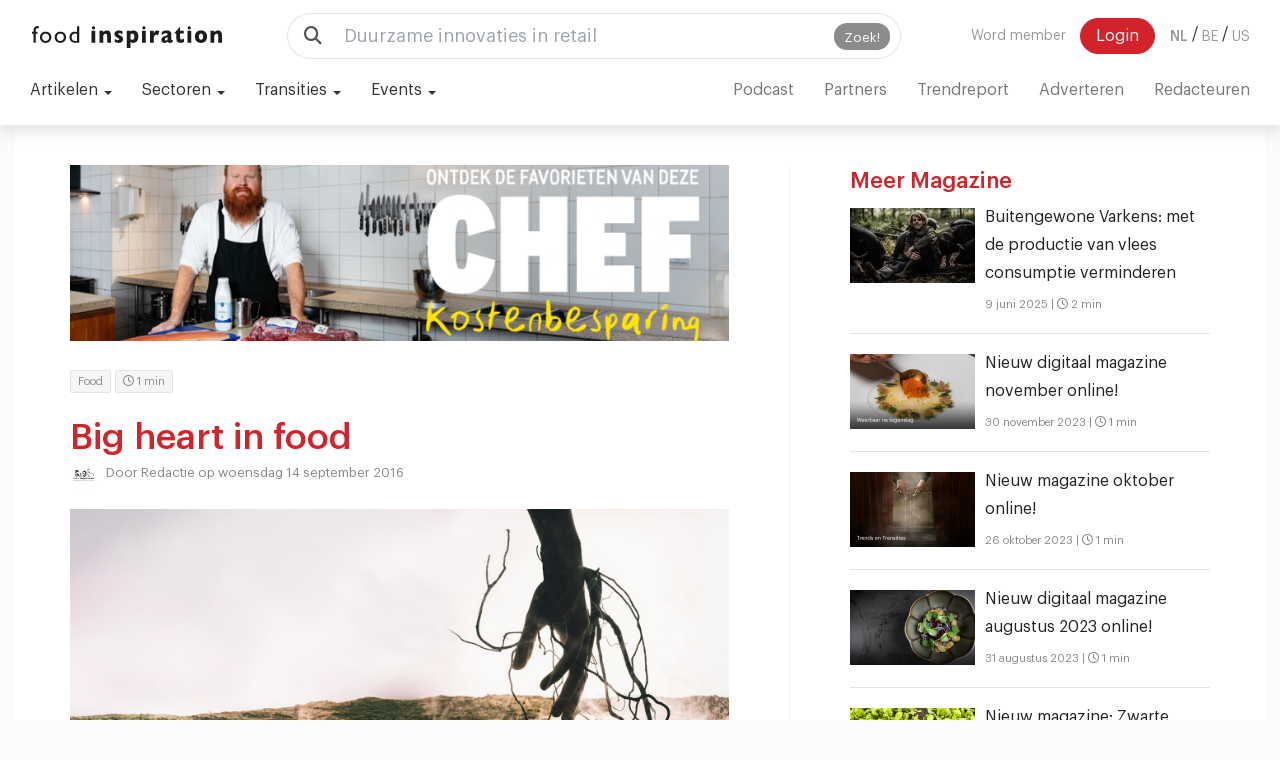

--- FILE ---
content_type: text/html; charset=UTF-8
request_url: https://www.foodinspiration.com/nl/2016-09-08-salades-voor-de-voedselbank/
body_size: 17623
content:
<!DOCTYPE HTML>
<html><head>
<meta charset="utf-8">
<meta http-equiv="X-UA-Compatible" content="IE=edge">
<meta name="viewport" content="width=device-width, initial-scale=1">
<meta name="keywords" content=",Food" />
<meta name="description" content="#Foodshare is een initiatief van koffieketen Starbucks en wil voor 100% voedseldonatie zorgen!" />

<meta name="facebook-domain-verification" content="52ql7exesgovx38ke09zi819ucxquj" />

<link rel="canonical" href="https://www.foodinspiration.com/nl/2016-09-08-salades-voor-de-voedselbank/">
<link rel="alternate" href="https://www.foodinspiration.com/nl/" hreflang="x-default" />
<link rel="alternate" hreflang="nl" href="https://www.foodinspiration.com/nl/" />
<link rel="alternate" hreflang="be" href="https://www.foodinspiration.com/be/" />
<link rel="alternate" hreflang="en" href="https://www.foodinspiration.com/us/" />
<meta property="og:image" content="https://www.foodinspiration.com/img/cache/fi_rahi_1.jpg-750x500.jpg"/>
<meta property="og:image:width" content="1600"/>
<meta property="og:image:height" content="1000"/>
<meta property="og:title" content="Big heart in food"/>
<meta property="og:description" content="#Foodshare is een initiatief van koffieketen Starbucks en wil voor 100% voedseldonatie zorgen!"/>
<meta property="og:url" content="https://www.foodinspiration.com/nl/2016-09-08-salades-voor-de-voedselbank/"/>
<meta property="og:site_name" content="Food Inspiration"/>

<meta property="og:type" content="article"/>
<meta property="article:published_time" content="2016-09-14T19:30:00"/>
<meta property="article:guid" content="67D6814F-4CB0-EB16-D78D-94CC8C4F80A6"/>
<meta property="article:author" content="Redactie "/>
<meta property="author" content="Redactie "/>

<meta name="twitter:card" content="summary_large_image" />
<meta name="twitter:site" content="@foodinspiration" />
<meta name="twitter:title" content="Big heart in food">
<meta name="twitter:description" content="#Foodshare is een initiatief van koffieketen Starbucks en wil voor 100% voedseldonatie zorgen!">
<meta name="twitter:image" content="https://www.foodinspiration.com/img/cache/fi_rahi_1.jpg-750x500.jpg">

<link rel ="alternate" type="application/rss+xml" href= "https://www.foodinspiration.com/feed/rss/" title="Food Inspiration">


<link rel="apple-touch-icon" sizes="180x180" href="/img/icons/foodinspiration.com/apple-touch-icon.png">
<link rel="icon" type="image/png" sizes="32x32" href="/img/icons/foodinspiration.com/favicon-32x32.png">
<link rel="icon" type="image/png" sizes="16x16" href="/img/icons/foodinspiration.com/favicon-16x16.png">
<link rel="manifest" href="/img/icons/foodinspiration.com/site.webmanifest">
<link rel="mask-icon" href="/img/icons/foodinspiration.com/safari-pinned-tab.svg" color="#5bbad5">
<link rel="shortcut icon" href="/img/icons/foodinspiration.com/favicon.ico">
<meta name="msapplication-TileColor" content="#ffffff">
<meta name="msapplication-config" content="/img/icons/foodinspiration.com/browserconfig.xml">
<meta name="theme-color" content="#ffffff">
	
<title>Big heart in food</title>

<link href="/css/bootstrap.min.css?v=176" rel="stylesheet" type="text/css">
<!--<link href="/css/yamm.css?v=--><!--" rel="stylesheet" type="text/css">-->
<link href="/css/audioplayer.css?v=176" rel="stylesheet" type="text/css">
<link href="/css/heropages.css?v=176" rel="stylesheet" type="text/css">
<link href="/css/ads.css?v=176" rel="stylesheet" type="text/css">
<link href="/css/account.css?v=176" rel="stylesheet" type="text/css">
<link href="/css/bcDynamic.css?v=176" rel="stylesheet" type="text/css">
<link href="https://cdnjs.cloudflare.com/ajax/libs/animate.css/3.5.2/animate.min.css" rel="stylesheet" type="text/css">

<script>
var cartSlug  = 'winkelmandje';
var shopSlug  = 'webshop';
var searchSlug  = 'zoeken';
var currentLang = 'nl';
</script>
<script src="https://cdnjs.cloudflare.com/ajax/libs/es6-promise/4.1.1/es6-promise.auto.min.js" type="text/javascript"></script>
<script type='text/javascript' src='https://ajax.googleapis.com/ajax/libs/jquery/1.11.1/jquery.min.js'></script>
<script src="/js/bootstrap.min.js" type="text/javascript"></script>

<script src="/js/formvalidation.js?v=2" type="text/javascript"></script>
<script src="/js/functions.js?v=176" type="text/javascript"></script>
<script src="/js/shop.js?v=176" type="text/javascript"></script>
<script src="/js/audioplayer.js?v=176" type="text/javascript"></script>
<script src="/js/ui.js?v=176" type="text/javascript"></script>
<script src="/js/modules/sqzlHelper.js?v=176" type="text/javascript"></script>
<script src="/js/modules/article.js?v=176" type="text/javascript"></script>
<script src="/js/banners.js?v=176" type="text/javascript"></script>
<script src="/js/modules/accounts.js?v=176" type="text/javascript"></script>
<script src="/js/modules/nudges.js?v=176" type="text/javascript"></script>
<script src="/js/modules/popup.js?v=176" type="text/javascript"></script>
<script src="/js/modules/forms.js?v=176" type="text/javascript"></script>
<script src="/js/modules/youtubeHelper.js?v=176" type="text/javascript"></script>
<script src="/js/modules/consent.js?v=176" type="text/javascript"></script>
<script src="/js/modules/reels.js?v=176" type="text/javascript"></script>
<script src="/js/modules/chatHelper.js?v=176" type="text/javascript"></script>

<script src="https://cdnjs.cloudflare.com/ajax/libs/moment.js/2.30.1/moment-with-locales.min.js" integrity="sha512-4F1cxYdMiAW98oomSLaygEwmCnIP38pb4Kx70yQYqRwLVCs3DbRumfBq82T08g/4LJ/smbFGFpmeFlQgoDccgg==" crossorigin="anonymous" referrerpolicy="no-referrer"></script>

<link href="https://cdnjs.cloudflare.com/ajax/libs/OwlCarousel2/2.2.1/assets/owl.carousel.min.css" rel="stylesheet" type="text/css">
<link href="https://cdnjs.cloudflare.com/ajax/libs/OwlCarousel2/2.2.1/assets/owl.theme.default.min.css" rel="stylesheet" type="text/css">
<script src="https://cdnjs.cloudflare.com/ajax/libs/OwlCarousel2/2.2.1/owl.carousel.min.js" type="text/javascript"></script>

<script src="https://cdnjs.cloudflare.com/ajax/libs/limonte-sweetalert2/6.6.8/sweetalert2.min.js" type="text/javascript"></script>
<link href="https://cdnjs.cloudflare.com/ajax/libs/limonte-sweetalert2/6.6.8/sweetalert2.min.css" rel="stylesheet" type="text/css">

<script src="https://cdnjs.cloudflare.com/ajax/libs/switchery/0.8.2/switchery.min.js" type="text/javascript"></script>
<link href="https://cdnjs.cloudflare.com/ajax/libs/switchery/0.8.2/switchery.min.css" rel="stylesheet" type="text/css">
<link href="https://cdnjs.cloudflare.com/ajax/libs/animate.css/3.5.2/animate.min.css" rel="stylesheet" type="text/css">


    <script src="https://cdn.jsdelivr.net/gh/xcash/bootstrap-autocomplete@v2.3.5/dist/latest/bootstrap-autocomplete.min.js"></script>


    <script>
        const LANGSHORT = 'nl';
        const ACCOUNTGUID = '';
        var urls = {
            login : '/nl/inloggen/',
            createAccount : '/nl/account-aanmaken/',
            forgotPassword : '/nl/wachtwoord-vergeten/',
        }
        var googleAnalyticsId = '';

        var popupData = {};

        moment.locale('nl');
    </script>

    <script src="/js/modules/search.js?v=176" type="text/javascript"></script>

    <script src="https://cdnjs.cloudflare.com/ajax/libs/jquery-typeahead/2.11.0/jquery.typeahead.min.js" integrity="sha512-Rc24PGD2NTEGNYG/EMB+jcFpAltU9svgPcG/73l1/5M6is6gu3Vo1uVqyaNWf/sXfKyI0l240iwX9wpm6HE/Tg==" crossorigin="anonymous" referrerpolicy="no-referrer"></script>
    <link rel="stylesheet" href="https://cdnjs.cloudflare.com/ajax/libs/jquery-typeahead/2.11.0/jquery.typeahead.min.css" integrity="sha512-7zxVEuWHAdIkT2LGR5zvHH7YagzJwzAurFyRb1lTaLLhzoPfcx3qubMGz+KffqPCj2nmfIEW+rNFi++c9jIkxw==" crossorigin="anonymous" referrerpolicy="no-referrer" />


    <link href="/css/graphik/stylesheet.css?v=176" rel="stylesheet" type="text/css">
    <link href="/css/style.css?v=176" rel="stylesheet" type="text/css">

<link href="/css/page_styles.css?v=2" rel="stylesheet" type="text/css">
    <link href="/css/style3.css?v=176" rel="stylesheet" type="text/css">

    <script src="https://cdn.jsdelivr.net/npm/swiper@9/swiper-bundle.min.js"></script>
    <link rel="stylesheet" href="https://cdn.jsdelivr.net/npm/swiper/swiper-bundle.min.css" />

<!--    <link rel="stylesheet" href="https://cdnjs.cloudflare.com/ajax/libs/font-awesome/5.13.0/css/all.min.css" integrity="sha256-h20CPZ0QyXlBuAw7A+KluUYx/3pK+c7lYEpqLTlxjYQ=" crossorigin="anonymous" />-->
    <link rel="stylesheet" href="https://cdnjs.cloudflare.com/ajax/libs/font-awesome/6.4.2/css/all.min.css" integrity="sha512-z3gLpd7yknf1YoNbCzqRKc4qyor8gaKU1qmn+CShxbuBusANI9QpRohGBreCFkKxLhei6S9CQXFEbbKuqLg0DA==" crossorigin="anonymous" referrerpolicy="no-referrer" />

<script src="/js/clipboard.min.js?v=3" type="text/javascript"></script>
<script src="https://player.vimeo.com/api/player.js"></script>


    <script type="text/javascript">
(function(s,q,z,l,y){s._sqzl=s._sqzl||[];l=q.createElement('script'),
y=q.getElementsByTagName('script')[0];l.async=1;l.type='text/javascript';
l.defer=true;l.src=z;y.parentNode.insertBefore(l,y)})
(window,document,'https://squeezely.tech/tracker/SQ-25653781/sqzl.js');
</script>

<!-- Global site tag (gtag.js) - Google Analytics -->
<script async src="https://www.googletagmanager.com/gtag/js?id=G-RJT2BSNG3Y"></script>
<script>
    window.dataLayer = window.dataLayer || [];
    function gtag(){dataLayer.push(arguments);}
</script>

    <script>
        gConsent.setConsent();
    </script>

<!-- Google Tag Manager -->
<script>(function(w,d,s,l,i){w[l]=w[l]||[];w[l].push({'gtm.start':
new Date().getTime(),event:'gtm.js'});var f=d.getElementsByTagName(s)[0],
j=d.createElement(s),dl=l!='dataLayer'?'&l='+l:'';j.async=true;j.src=
'https://www.googletagmanager.com/gtm.js?id='+i+dl;f.parentNode.insertBefore(j,f);
})(window,document,'script','dataLayer','GTM-MWMX9G6');</script>
<!-- End Google Tag Manager -->


     <script type="text/javascript">
        _linkedin_partner_id = "461084";
        window._linkedin_data_partner_ids = window._linkedin_data_partner_ids || [];
        window._linkedin_data_partner_ids.push(_linkedin_partner_id);
    </script><script type="text/javascript">
        (function(){var s = document.getElementsByTagName("script")[0];
            var b = document.createElement("script");
            b.type = "text/javascript";b.async = true;
            b.src = "https://snap.licdn.com/li.lms-analytics/insight.min.js";
            s.parentNode.insertBefore(b, s);})();
    </script>
    

    <script data-ad-client="pub-6413152703926014" async src="https://pagead2.googlesyndication.com/pagead/js/adsbygoogle.js"></script>

    
    <style>
        .grecaptcha-badge {
            display: none !important;
        }
    </style>
    <script src="https://www.google.com/recaptcha/api.js"></script>

<!--[if lt IE 9]>
<script>
document.createElement('header');
document.createElement('nav');
document.createElement('section');
document.createElement('article');
document.createElement('aside');
document.createElement('footer');
document.createElement('hgroup');
</script>
<![endif]-->
<body data-layout="articles" data-guid="67D6814F-4CB0-EB16-D78D-94CC8C4F80A6">

    <!-- Google Tag Manager (noscript) -->
<noscript><iframe src="https://www.googletagmanager.com/ns.html?id=GTM-MWMX9G6" height="0" width="0" style="display:none;visibility:hidden"></iframe></noscript>
<noscript>
        <img height="1" width="1" style="display:none;" alt="" src="https://px.ads.linkedin.com/collect/?pid=461084&fmt=gif" />
    </noscript>

<nav class="navbar navbar-default navbar-fixed-top">
    <div class="container-fluid">
        <!-- Brand + toggle (left) -->
        <div class="navbar-header">
            <button type="button" class="navbar-toggle collapsed" data-toggle="collapse" data-target="#main-nav" aria-expanded="false">
                <span class="sr-only">Toggle navigation</span>
                <span class="icon-bar"></span>
                <span class="icon-bar"></span>
                <span class="icon-bar"></span>
            </button>


            <button type="button" class="navbar-toggle collapsed navbar-toggle-button"  data-toggle="collapse" data-target="#bs-example-navbar-collapse-2" aria-expanded="false">
                <i class="fas fa-search"></i>
            </button>
            <a class="navbar-brand" href="/"><img src="/img/foodinspiration.com/logo.svg" alt=""></a>
        </div>


        <div class="collapse hidden-md hidden-lg hidden-desktop" id="bs-example-navbar-collapse-2" >
            <form class="navbar-form navbar-middle" role="search" action="/search" method="get" onsubmit="return false;" data-searchholder-mobile>

            </form>
        </div>



        <!-- Collapsible area (search in the middle, menu on the right) -->
        <div class="collapse navbar-collapse" id="main-nav">


            <!-- Middle: expanding search -->
            <form class="navbar-form navbar-middle hidden-xs hidden-sm" role="search" action="/search" method="get" onsubmit="return false;" data-searchholder-desktop>
                <div class="searchFormHolder">
                    <div class="input-group input-group-lg">
                        <span class="input-group-addon"><i class="fas fa-search"></i></span>
                        <input type="text" class="form-control desk" name="qq" autocomplete="off" placeholder="" aria-label="Search" onkeyup="searchHelper.onKeyUp(event);">
                        <span class="input-group-btn">
                            <button class="btn btn-default btn-hasinnerbutton" id="searchButton" type="button" onclick="searchHelper.search()">
                                <span class="innerButton">Zoek!</span>
                            </button>
                      </span>
                    </div>

                    <div class="liveSearchResultsHolder">
                        <div class="loadingIndicator" style="display: none"><span class="loader"></span></div>
                        <ul class="results media-list">
                        </ul>
                    </div>
                </div>
            </form>



            <!-- Right: menu items -->
            <ul class="nav navbar-nav navbar-right navbar-account-lang">
                                                            <span style="float:left;">

                            <a role="button" class="btn btn-transparent navbar-btn" onclick="accounts.openCreateAccountModal()" style="margin-right: 10px">Word member</a>
                            <a role="button" class="btn btn-template navbar-btn" onclick="accounts.openLoginModal()">Login</a>

                        </span>
                                    

                <span class="langsHolder">
                                    <a href="/nl/" class="btn btn-transparent navbar-btn lang-btn phat">NL</a> <span class="sep">/</span>
                                    <a href="/be/" class="btn btn-transparent navbar-btn lang-btn ">BE</a> <span class="sep">/</span>
                                    <a href="/us/" class="btn btn-transparent navbar-btn lang-btn ">US</a> <span class="sep">/</span>
                                </span>
            </ul>




            <!-- mobile -->
            <ul class="nav navbar-nav navbar-left hidden-md hidden-lg" id="firstMenu">

                <li class="dropdown">
                    <a href="#" class="dropdown-toggle" data-toggle="dropdown" role="button" aria-haspopup="true" aria-expanded="false">
                        Artikelen <span class="caret"></span>
                    </a>
                    <ul class="dropdown-menu">
                        <li><a href="/nl/artikelen/">Alle artikelen</a></li>
                                                    <li><a href="/nl/artikelen/groep/ai">Artificial Intelligence</a></li>
                                                    <li><a href="/nl/artikelen/groep/chefs">Chefs</a></li>
                                                    <li><a href="/nl/artikelen/groep/concepten">Concepten</a></li>
                                                    <li><a href="/nl/artikelen/groep/innovatie">Innovatie</a></li>
                                                    <li><a href="/nl/artikelen/groep/ketens--formules-682">Ketens & formules</a></li>
                                                    <li><a href="/nl/artikelen/groep/ondernemen">Ondernemen</a></li>
                                                    <li><a href="/nl/artikelen/groep/opinie">Opinie</a></li>
                                                    <li><a href="/nl/artikelen/groep/personeel">Personeel</a></li>
                                                    <li><a href="/nl/artikelen/groep/prijsstijgingen">Prijsstijgingen</a></li>
                                                    <li><a href="/nl/artikelen/groep/sponsored-stories">Sponsored stories</a></li>
                                                    <li><a href="/nl/artikelen/groep/technologie">Technologie</a></li>
                                                    <li><a href="/nl/artikelen/groep/transities">Transities</a></li>
                                                    <li><a href="/nl/artikelen/groep/trends">Trends</a></li>
                                                    <li><a href="/nl/artikelen/groep/voedselketen">Voedselketen</a></li>
                                            </ul>
                </li>
                <li class="dropdown">
                    <a href="#" class="dropdown-toggle" data-toggle="dropdown" role="button" aria-haspopup="true" aria-expanded="false">
                        Sectoren <span class="caret"></span>
                    </a>
                    <ul class="dropdown-menu">
                                                    <li><a href="/nl/artikelen/sector/bars--cafes">Bars & Cafés</a></li>
                                                    <li><a href="/nl/artikelen/sector/catering">Catering</a></li>
                                                    <li><a href="/nl/artikelen/sector/delivery">Delivery</a></li>
                                                    <li><a href="/nl/artikelen/sector/fastservice">Fastservice</a></li>
                                                    <li><a href="/nl/artikelen/sector/foodretail">Foodretail</a></li>
                                                    <li><a href="/nl/artikelen/sector/gastronomie">Gastronomie</a></li>
                                                    <li><a href="/nl/artikelen/sector/hotellerie">Hotellerie</a></li>
                                                    <li><a href="/nl/artikelen/sector/ketens--formules">Ketens & formules</a></li>
                                                    <li><a href="/nl/artikelen/sector/leisure">Leisure</a></li>
                                                    <li><a href="/nl/artikelen/sector/on-the-go-936">On the go</a></li>
                                                    <li><a href="/nl/artikelen/sector/restaurants">Restaurants</a></li>
                                            </ul>
                </li>
                                    <li class="dropdown">
                        <a href="#" class="dropdown-toggle" data-toggle="dropdown" role="button" aria-haspopup="true" aria-expanded="false">
                            Transities <span class="caret"></span>
                        </a>
                        <ul class="dropdown-menu">
                                                            <li><a href="/nl/artikelen/transitie/arbeidsmarkt">Arbeidsmarkt</a></li>
                                                            <li><a href="/nl/artikelen/transitie/digitalisering">Digitalisering</a></li>
                                                            <li><a href="/nl/artikelen/transitie/duurzamesourcing">Duurzame sourcing</a></li>
                                                            <li><a href="/nl/artikelen/transitie/eiwittransitie">Eiwittransitie</a></li>
                                                            <li><a href="/nl/artikelen/transitie/gezondheid">Gezondheid</a></li>
                                                            <li><a href="/nl/artikelen/transitie/nowaste">No waste</a></li>
                                                    </ul>
                    </li>
                

                                    <li class="dropdown">
                        <a href="#" class="dropdown-toggle" data-toggle="dropdown" role="button" aria-haspopup="true" aria-expanded="false">
                            Events <span class="caret"></span>
                        </a>
                        <ul class="dropdown-menu">
                                                            <li><a href="https://pioneers.foodinspiration.com/nl/" target="_blank">Pioneers</a></li>
                                                            <li><a href="https://days.foodinspiration.com/" target="_blank">Food Inspiration Days</a></li>
                                                            <li><a href="https://trendtable.foodinspiration.com/nl/" target="_blank">Trendtable</a></li>
                                                            <li><a href="https://sprekers.foodinspiration.com/" target="_blank">Trendpresentaties</a></li>
                                                    </ul>
                    </li>
                            </ul>



            <ul class="nav navbar-nav navbar-left hidden-md hidden-lg" id="">
                
                                    <li><a href="/nl/artikelen/groep/podcast">Podcast<span class="counter" data-count="0">0</span></a></li>
                
                                    <li><a href="/nl/partners" >Partners</a></li>
                                    <li><a href="http://trendreport.foodinspiration.com/" target="_blank">Trendreport</a></li>
                                    <li><a href="/nl/adverteren" >Adverteren</a></li>
                                    <li><a href="/nl/redacteuren" >Redacteuren</a></li>
                            </ul>




        </div>
    </div>


    <div class="container-fluid">
        <!-- Collect the nav links, forms, and other content for toggling -->
        <div class="collapse navbar-collapse" id="second-menu">
            <ul class="nav navbar-nav navbar-left" id="firstMenu">

                <li class="dropdown">
                    <a href="#" class="dropdown-toggle" data-toggle="dropdown" role="button" aria-haspopup="true" aria-expanded="false">
                        Artikelen <span class="caret"></span>
                    </a>
                    <ul class="dropdown-menu">
                        <li><a href="/nl/artikelen/">Alle artikelen</a></li>
                                                    <li><a href="/nl/artikelen/groep/ai">Artificial Intelligence</a></li>
                                                    <li><a href="/nl/artikelen/groep/chefs">Chefs</a></li>
                                                    <li><a href="/nl/artikelen/groep/concepten">Concepten</a></li>
                                                    <li><a href="/nl/artikelen/groep/innovatie">Innovatie</a></li>
                                                    <li><a href="/nl/artikelen/groep/ketens--formules-682">Ketens & formules</a></li>
                                                    <li><a href="/nl/artikelen/groep/ondernemen">Ondernemen</a></li>
                                                    <li><a href="/nl/artikelen/groep/opinie">Opinie</a></li>
                                                    <li><a href="/nl/artikelen/groep/personeel">Personeel</a></li>
                                                    <li><a href="/nl/artikelen/groep/prijsstijgingen">Prijsstijgingen</a></li>
                                                    <li><a href="/nl/artikelen/groep/sponsored-stories">Sponsored stories</a></li>
                                                    <li><a href="/nl/artikelen/groep/technologie">Technologie</a></li>
                                                    <li><a href="/nl/artikelen/groep/transities">Transities</a></li>
                                                    <li><a href="/nl/artikelen/groep/trends">Trends</a></li>
                                                    <li><a href="/nl/artikelen/groep/voedselketen">Voedselketen</a></li>
                                            </ul>
                </li>
                <li class="dropdown">
                    <a href="#" class="dropdown-toggle" data-toggle="dropdown" role="button" aria-haspopup="true" aria-expanded="false">
                        Sectoren <span class="caret"></span>
                    </a>
                    <ul class="dropdown-menu">
                                                    <li><a href="/nl/artikelen/sector/bars--cafes">Bars & Cafés</a></li>
                                                    <li><a href="/nl/artikelen/sector/catering">Catering</a></li>
                                                    <li><a href="/nl/artikelen/sector/delivery">Delivery</a></li>
                                                    <li><a href="/nl/artikelen/sector/fastservice">Fastservice</a></li>
                                                    <li><a href="/nl/artikelen/sector/foodretail">Foodretail</a></li>
                                                    <li><a href="/nl/artikelen/sector/gastronomie">Gastronomie</a></li>
                                                    <li><a href="/nl/artikelen/sector/hotellerie">Hotellerie</a></li>
                                                    <li><a href="/nl/artikelen/sector/ketens--formules">Ketens & formules</a></li>
                                                    <li><a href="/nl/artikelen/sector/leisure">Leisure</a></li>
                                                    <li><a href="/nl/artikelen/sector/on-the-go-936">On the go</a></li>
                                                    <li><a href="/nl/artikelen/sector/restaurants">Restaurants</a></li>
                                            </ul>
                </li>
                                    <li class="dropdown">
                        <a href="#" class="dropdown-toggle" data-toggle="dropdown" role="button" aria-haspopup="true" aria-expanded="false">
                            Transities <span class="caret"></span>
                        </a>
                        <ul class="dropdown-menu">
                                                            <li><a href="/nl/artikelen/transitie/arbeidsmarkt">Arbeidsmarkt</a></li>
                                                            <li><a href="/nl/artikelen/transitie/digitalisering">Digitalisering</a></li>
                                                            <li><a href="/nl/artikelen/transitie/duurzamesourcing">Duurzame sourcing</a></li>
                                                            <li><a href="/nl/artikelen/transitie/eiwittransitie">Eiwittransitie</a></li>
                                                            <li><a href="/nl/artikelen/transitie/gezondheid">Gezondheid</a></li>
                                                            <li><a href="/nl/artikelen/transitie/nowaste">No waste</a></li>
                                                    </ul>
                    </li>
                

                                    <li class="dropdown">
                        <a href="#" class="dropdown-toggle" data-toggle="dropdown" role="button" aria-haspopup="true" aria-expanded="false">
                            Events <span class="caret"></span>
                        </a>
                        <ul class="dropdown-menu">
                                                            <li><a href="https://pioneers.foodinspiration.com/nl/" target="_blank">Pioneers</a></li>
                                                            <li><a href="https://days.foodinspiration.com/" target="_blank">Food Inspiration Days</a></li>
                                                            <li><a href="https://trendtable.foodinspiration.com/nl/" target="_blank">Trendtable</a></li>
                                                            <li><a href="https://sprekers.foodinspiration.com/" target="_blank">Trendpresentaties</a></li>
                                                    </ul>
                    </li>
                            </ul>



            <ul class="nav navbar-nav navbar-right" id="">
                
                                    <li><a href="/nl/artikelen/groep/podcast">Podcast<span class="counter" data-count="0">0</span></a></li>
                
                                    <li><a href="/nl/partners" >Partners</a></li>
                                    <li><a href="http://trendreport.foodinspiration.com/" target="_blank">Trendreport</a></li>
                                    <li><a href="/nl/adverteren" >Adverteren</a></li>
                                    <li><a href="/nl/redacteuren" >Redacteuren</a></li>
                            </ul>
    </div>
</nav>





<article style="margin-top: 40px;" class="whiteMar" data-guid="67D6814F-4CB0-EB16-D78D-94CC8C4F80A6" data-title="Big heart in food" data-url="https://www.foodinspiration.com/nl/2016-09-08-salades-voor-de-voedselbank/0/" inview>
	<div class="container">
		<div class="row">
			<div class="col-md-8">

                <div class="articleColumn">

                                            <div class="heroAd" data-type="static" data-fill="fill" data-guid="D0721693-05CE-E77A-0C31-307A774D4CDD"><a href="https://www.makro.nl/acties-en-promoties/groothandel-voordeel/laagsteprijs?utm_source=foodinspiration&utm_medium=paid&utm_campaign=nl_omnichannel_store-visits_all_edlp-think&utm_content=billboard" target="_blank"><img src="/img/cache/Leaderboard-banner-Makro.png-750x750.png" alt=""></a></div>
                                        

                                        <div>
                        <div class="pull-right">

                            
                        </div>

                                                    <h6 class="tag"><a href="/nl/artikelen/tag/Food">Food</a></h6>
                                                <h6 class="tag noClickTag"><i class="far fa-clock"></i> 1 min</h6>

                    </div>
                    <h1 class="articleTitle">Big heart in food</h1>
                    
                                        <div class="n2">

                                                <img src="/img/cache/download-(1).png-28x28.png" alt="Redactie " class="img-circle" style="margin-right: 5px;">
                        
                                                    Door <span id="authorName">Redactie </span> op woensdag 14 september 2016                        

                    </div>
                    

                    <div style="height: 20px"></div>

                    

                                            <img src="/img/cache/fi_rahi_1.jpg-1600x900.jpg" alt="Big heart in food" />
                    
                    
                    <div class="pull-right">
                                                    <a href="/nl/artikelen/group/magazine" class="label label-white">Magazine</a>
                                            </div>
                    <div class="caption"></div>




                    <div class="row">

                        <div class="col-md-12">
                            
                                <div class="articleBody">



                                    

                                    
                                    <p class="lead">#Foodshare is een initiatief van koffieketen Starbucks en wil voor 100% voedseldonatie zorgen!<p>
	Starbucks laat zich vaker van zijn maatschappijbewuste kant zien. Topman&nbsp;Howard Schultz sprak zich eerder al uit tegen wapenbezit. In 2016 is&nbsp;armoede een speerpunt van de koffieketen.</p><h3>
	No waste</h3><p>
	Begin dit jaar prolongeerde het bedrijf onder de naam FoodShare&nbsp;een&nbsp;samenwerking met Food Donation Connection. Met dit&nbsp;programma wil de koffiegigant een bijdrage leveren aan armoedebestrijding in de VS.&nbsp;</p><p>
	Dankzij FoodShare worden overgebleven etenswaren direct gedoneerd aan&nbsp;voedselbanken in het hele land. In dit eerste jaar schat het bedrijf de donatie al op zo&rsquo;n 5&nbsp;miljoen maaltijden. Het streven is om dit project in ieder geval vijf jaar voort te zetten en&nbsp;100% van de overgebleven voorraad te doneren. Niets mag meer worden weggegooid.&nbsp;</p><p>
	De doelstelling in om in 2021 ongeveer 50 miljoen maaltijden gedoneerd te hebben.</p><h3>
	Meer inspirerende big food concepten?</h3><p>
	<a font-size:="" href="http://magazine.foodinspiration.com/nl/magazine/11341/810590/cover.html?utm_source=fiwebsite&amp;utm_medium=artikel&amp;utm_content=unknown" line-height:="" sans="" source="" style="font-family: " target="_blank"></a></p></p>
                                </div>


                                
                                <div class="social-share">
                                    <div class="pull-right">
                                                                            </div>
                                    Deel artikel                                    <a type="button"
                                       data-toggle="tooltip" data-placement="top" title="Deel via e-mail"
                                       class="btn btn-default btn-circle" href="mailto:?subject=Big%20heart%20in%20food&body=Bekijk%20dit%20artikel%20op%20https://www.foodinspiration.com/2016-09-08-salades-voor-de-voedselbank"><i class="far fa-envelope"></i></a>
                                    <a type="button"
                                       data-toggle="tooltip" data-placement="top" title="Deel via Whatsapp"
                                       class="btn btn-default btn-circle" href="https://api.whatsapp.com/send?text=Bekijk%20dit%20artikel%20op%20https%3A%2F%2Fwww.foodinspiration.com%2Fnl%2F2016-09-08-salades-voor-de-voedselbank" target="_blank"><i class="fab fa-whatsapp"></i></a>
                                    <a type="button"
                                       data-toggle="tooltip" data-placement="top" title="Deel via Twitter"class="btn btn-default btn-circle" target="_blank"
                                       href="https://twitter.com/share?url=https%3A%2F%2Fwww.foodinspiration.com%2Fnl%2F2016-09-08-salades-voor-de-voedselbank&via=foodinspiration&text=Bekijk+dit+artikel+op"><i class="fa-brands fa-x-twitter"></i></a>
                                    <a type="button"
                                       data-toggle="tooltip" data-placement="top" title="Deel via LinkedIn"
                                       class="btn btn-default btn-circle" target="_blank"
                                       href="https://www.linkedin.com/shareArticle?mini=true&url=https%3A%2F%2Fwww.foodinspiration.com%2Fnl%2F2016-09-08-salades-voor-de-voedselbank"><i class="fab fa-linkedin-in"></i></a>
                                    <a type="button"
                                       data-toggle="tooltip" data-placement="top" title="Deel via Facebook"
                                       class="btn btn-default btn-circle" target="_blank"
                                       href="https://www.facebook.com/dialog/share?app_id=436016143117199&display=popup&href=https%3A%2F%2Fwww.foodinspiration.com%2Fnl%2F2016-09-08-salades-voor-de-voedselbank"><i class="fab fa-facebook-f"></i></a>
                                    <button
                                            data-toggle="tooltip" data-placement="top" title="Kopieer URL"
                                            type="button" class="btn btn-default     btn-circle clipBtn"
                                            data-clipboard-text="https://www.foodinspiration.com/nl/2016-09-08-salades-voor-de-voedselbank"><i class="fa fa-link" aria-hidden="true"></i></button>
                                </div>

                                <div class="row">
                                    <div class="col-md-12">
                                        <div class="alert alert-success" id="linkCopied" style="display:none;"><strong>Link gekopieerd</strong></div>
                                    </div>
                                </div>


                                                    </div>


                    </div>



                    <div class="row">
                        <div class="col-md-12">
                            <!-- BEGIN ARTICLE GOAL -->
                                                        <!-- END ARTICLE GOAL -->
                        </div>
                    </div>



                    <!-- ARTICLE POLL -->
                    

                </div>




				
				

					



            </div>


			<div class="col-md-4 articleColRight">

                <!--
                <div class="transitionThemeInfo">
                    <div class="info" style="padding: 10px;">
                        <div class="title">
                                                    </div>
                        <div class="text">
                                                    </div>
                    </div>
                </div>
                -->

                

                
                
								
				<!-- More from group -->
				                <div class="hidden-xs hiddden-sm">
				<h5 class="red">Meer Magazine</h5>
				<ul class="media-list">
				
                    <li class="media clickable" data-href="/nl/buitengewone-varkensboeren-willen-vleesconsumptie-verminderen"> <div class="media-left rel"> <a class="rel photo" href="/nl/buitengewone-varkensboeren-willen-vleesconsumptie-verminderen"> <img class="media-object" src="/img/cache/JosseHaarhuisBuitengewoneVarkens-407.jpg-125x75.jpg" alt="Buitengewone Varkens: met de productie van vlees consumptie verminderen" /> </a> </div> <div class="media-body"> <h4 class="media-heading">  <a href="/nl/buitengewone-varkensboeren-willen-vleesconsumptie-verminderen">Buitengewone Varkens: met de productie van vlees consumptie verminderen</a> </h4> <div class="n3 colorn2" style="margin-top: 10px;"><span class="activedate"> 9 juni 2025</span> | <span class="readtime"><i class="far fa-clock"></i> 2 min</span></div> </div> </li>				
				
                    <li class="media clickable" data-href="/nl/nieuw-online-magazine-weerbaar-na-tegenslag"> <div class="media-left rel"> <a class="rel photo" href="/nl/nieuw-online-magazine-weerbaar-na-tegenslag"> <img class="media-object" src="/img/cache/Weerbaarnategenslag.png-125x75.png" alt="Nieuw digitaal magazine november online!" /> </a> </div> <div class="media-body"> <h4 class="media-heading">  <a href="/nl/nieuw-online-magazine-weerbaar-na-tegenslag">Nieuw digitaal magazine november online!</a> </h4> <div class="n3 colorn2" style="margin-top: 10px;"><span class="activedate">30 november 2023</span> | <span class="readtime"><i class="far fa-clock"></i> 1 min</span></div> </div> </li>				
				
                    <li class="media clickable" data-href="/nl/nieuw-magazine-oktober-online"> <div class="media-left rel"> <a class="rel photo" href="/nl/nieuw-magazine-oktober-online"> <img class="media-object" src="/img/cache/FotodoorRahiRezvani-879.png-125x75.png" alt="Nieuw magazine oktober online!" /> </a> </div> <div class="media-body"> <h4 class="media-heading">  <a href="/nl/nieuw-magazine-oktober-online">Nieuw magazine oktober online!</a> </h4> <div class="n3 colorn2" style="margin-top: 10px;"><span class="activedate">26 oktober 2023</span> | <span class="readtime"><i class="far fa-clock"></i> 1 min</span></div> </div> </li>				
				
                    <li class="media clickable" data-href="/nl/nieuw-digitaal-magazine-online-augustus-2023"> <div class="media-left rel"> <a class="rel photo" href="/nl/nieuw-digitaal-magazine-online-augustus-2023"> <img class="media-object" src="/img/cache/Veganenvegaverdomhoekje.png-125x75.png" alt="Nieuw digitaal magazine augustus 2023 online!" /> </a> </div> <div class="media-body"> <h4 class="media-heading">  <a href="/nl/nieuw-digitaal-magazine-online-augustus-2023">Nieuw digitaal magazine augustus 2023 online!</a> </h4> <div class="n3 colorn2" style="margin-top: 10px;"><span class="activedate">31 augustus 2023</span> | <span class="readtime"><i class="far fa-clock"></i> 1 min</span></div> </div> </li>				
				
                    <li class="media clickable" data-href="/nl/nieuw-magazine-zwarte-cijfers-voor-groene-ondernemers"> <div class="media-left rel"> <a class="rel photo" href="/nl/nieuw-magazine-zwarte-cijfers-voor-groene-ondernemers"> <img class="media-object" src="/img/cache/Coverzwartecijfersgroeneondernemers-268.png-125x75.png" alt="Nieuw magazine: Zwarte cijfers voor groene ondernemers" /> </a> </div> <div class="media-body"> <h4 class="media-heading">  <a href="/nl/nieuw-magazine-zwarte-cijfers-voor-groene-ondernemers">Nieuw magazine: Zwarte cijfers voor groene ondernemers</a> </h4> <div class="n3 colorn2" style="margin-top: 10px;"><span class="activedate">29 juni 2023</span> | <span class="readtime"><i class="far fa-clock"></i> 1 min</span></div> </div> </li>				
								</ul>
                </div>
				

                <!-- Ad -->
                

				<!-- MAGAZINE -->
                                <div class="well">
				<h5 class="red" style="margin-bottom: 0">Meld je aan voor de nieuwsbrief</h5>
<!--				<small>--><!--</small>-->
				<form id="subscribeMagazine" action="/ajax/subscribe.php" onSubmit="" method="post" class="rel noOverflow">
				<div class="magazineSuccess">
						Thanks					</div>

                    <div class="checkbox">
                        <label>
                            <input type="checkbox" name="privacy" class="ess" required> <small>Ja, ik wil graag drie keer per week de nieuwsbrief ontvangen met de laatste trends, culinaire inspiratie en interviews van Food Inspiration per e-mail. <a href="https://www.foodinspiration.com/nl/privacy-policy/" target="_blank">Klik hier</a> voor meer informatie.</small>
                        </label>
                    </div>


                    <div class="form-group">
                        <input type="text" class="form-control ess" id="firstname" placeholder="Voornaam" value="" required>
                    </div>
					<div class="input-group">					
				  <input type="email" name="email" class="form-control ess" placeholder="E-mailadres" value="" required>
				  <span class="input-group-btn">
					<button class="g-recaptcha btn btn-danger" type="button"
                            data-sitekey="6LcxTXMqAAAAANHzYbQlHHfVjcv2qvzFCFjEG7-T"
                            data-callback='onSubmit'
                            data-action='submit'
                    >Verzend</button>
				  </span>
				</div><!-- /input-group -->
				</form>
				<!--<small style="color: #999;"><em> <a href="http://www.foodinspirationmagazine.com/" target="_blank">foodinspirationmagazine.com</a></em></small>-->
                </div>

                    <script>
                        function onSubmit(token) {
                            return sendForm(document.getElementById("subscribeMagazine"),subscribeDone);
                        }
                    </script>
                

                <!-- Calendar -->
                

				
				<!-- Trending articles -->
				<h5 class="red">Best gelezen artikelen</h5>
				<ul class="media-list">
				
                    <li class="media clickable" data-href="/nl/de-librije-groep-opent-wijn-boer-langgekoesterde-wens-voor-therese-boer"> <div class="media-left rel"> <a class="rel photo" href="/nl/de-librije-groep-opent-wijn-boer-langgekoesterde-wens-voor-therese-boer"> <img class="media-object" src="/img/cache/DeLibrije-781.jpg-125x75.jpg" alt="De Librije Groep opent Wijn Boer: ‘Langgekoesterde wens’ voor Thérèse Boer" /> </a> </div> <div class="media-body"> <h4 class="media-heading">  <a href="/nl/de-librije-groep-opent-wijn-boer-langgekoesterde-wens-voor-therese-boer">De Librije Groep opent Wijn Boer: ‘Langgekoesterde wens’ voor Thérèse Boer</a> </h4> <div class="n3 colorn2" style="margin-top: 10px;"><span class="activedate"> 3 februari 2026</span> | <span class="readtime"><i class="far fa-clock"></i> 2 min</span></div> </div> </li>

				
                    <li class="media clickable" data-href="/nl/tech-foodondernemer-rene-bink-wil-groeien-naar-1500-healthy-fridges-in-nederland"> <div class="media-left rel"> <a class="rel photo" href="/nl/tech-foodondernemer-rene-bink-wil-groeien-naar-1500-healthy-fridges-in-nederland"> <img class="media-object" src="/img/cache/HealthyFridge.jpg-125x75.jpg" alt="Tech-foodondernemer René Bink wil groeien naar 1.500 Healthy Fridges in Nederland" /> </a> </div> <div class="media-body"> <h4 class="media-heading">  <a href="/nl/tech-foodondernemer-rene-bink-wil-groeien-naar-1500-healthy-fridges-in-nederland">Tech-foodondernemer René Bink wil groeien naar 1.500 Healthy Fridges in Nederland</a> </h4> <div class="n3 colorn2" style="margin-top: 10px;"><span class="activedate">30 januari 2026</span> | <span class="readtime"><i class="far fa-clock"></i> 2 min</span></div> </div> </li>

				
                    <li class="media clickable" data-href="/nl/van-dalmoment-naar-vol-terras"> <div class="media-left rel"> <a class="rel photo" href="/nl/van-dalmoment-naar-vol-terras"> <img class="media-object" src="/img/cache/BlackSmoke.png-125x75.png" alt="Van dalmoment naar vol terras: 19 voorbeelden van originele terrasevents" /> </a> </div> <div class="media-body"> <h4 class="media-heading">  <a href="/nl/van-dalmoment-naar-vol-terras">Van dalmoment naar vol terras: 19 voorbeelden van originele terrasevents</a> </h4> <div class="n3 colorn2" style="margin-top: 10px;"><span class="activedate">31 januari 2026</span> | <span class="readtime"><i class="far fa-clock"></i> 4 min</span></div> </div> </li>

				
                    <li class="media clickable" data-href="/nl/michelin-voorspelt-7-trends-van-de-focus-op-vuur-tot-de-terugkeer-van-de-trolley-service"> <div class="media-left rel"> <a class="rel photo" href="/nl/michelin-voorspelt-7-trends-van-de-focus-op-vuur-tot-de-terugkeer-van-de-trolley-service"> <img class="media-object" src="/img/cache/FotoBarBeurredoorGuyHouben.jpg-125x75.jpg" alt="Michelin voorspelt 7 trends: van de focus op vuur tot de terugkeer van de trolley-service" /> </a> </div> <div class="media-body"> <h4 class="media-heading">  <a href="/nl/michelin-voorspelt-7-trends-van-de-focus-op-vuur-tot-de-terugkeer-van-de-trolley-service">Michelin voorspelt 7 trends: van de focus op vuur tot de terugkeer van de trolley-service</a> </h4> <div class="n3 colorn2" style="margin-top: 10px;"><span class="activedate">30 januari 2026</span> | <span class="readtime"><i class="far fa-clock"></i> 3 min</span></div> </div> </li>

				
                    <li class="media clickable" data-href="/nl/het-snelste-afbakbroodje-van-nederland"> <div class="media-left rel"> <a class="rel photo" href="/nl/het-snelste-afbakbroodje-van-nederland"> <img class="media-object" src="/img/cache/PastridorPLUS.png-125x75.png" alt="Het snelste afbakbroodje van Nederland" /> </a> </div> <div class="media-body"> <h4 class="media-heading">  <a href="/nl/het-snelste-afbakbroodje-van-nederland">Het snelste afbakbroodje van Nederland</a> </h4> <div class="n3 colorn2" style="margin-top: 10px;"><span class="activedate">12 januari 2026</span> | <span class="readtime"><i class="far fa-clock"></i> 2 min</span></div> </div> </li>

								</ul>


                <!-- Ad -->
                			</div>
		</div>
	</div>	
</article>

<section style="margin-bottom: 30px; padding-top: 20px">
    <div class="container">
        <div class="row">
            <div class="col-md-12">

                <div class="pull-right">
                    <a href="/nl/artikelen/" class="btn btn-transparent">Bekijk alle artikelen</a>&nbsp;
                    <button class="btn btn-square btn-s btn-default" onclick="$('#articlesCarousel').trigger('prev.owl.carousel');"><i class="fas fa-chevron-left"></i></button>
                    <button class="btn btn-square btn-s btn-default" onclick="$('#articlesCarousel').trigger('next.owl.carousel');"><i class="fas fa-chevron-right"></i></button>
                </div>

                <h5 class="red">Relevante artikelen</h5>
            </div>

            <div class="col-md-12">
                <div style="height: 20px"></div>
                <div style="margin: 0px">


                <div class="owl-carousel owl-theme" id="articlesCarousel"  style="">

                     
                    <!--                        <div class="col-lg-4 col-md-4 col-sm-6 col-xs-6 col-xxs-12">-->
                            <div class="articleCard " data-guid="F47EA83A-16DF-61CC-F221-87FBCE9FD4EB" >
    <div class="badges">
        <span class="badge ssArticleBadge" style="display:none;">Sponsored Story</span>
        <span class="badge newArticleBadge" style="display:none;">New</span>
    </div>

    <div class="readlater" style="display:none;">
        <button type="button" class="btn btn-backdrop btn-circle" onClick="saveArticleFromCard(this);"><span class="text">Bewaar artikel </span><span class="iholder"> <i class="far fa-bookmark fa-lg"></i></span></button>
    </div>

    <a class="photo rel" href="/nl/de-librije-groep-opent-wijn-boer-langgekoesterde-wens-voor-therese-boer">
        <img src="/img/cache/DeLibrije-781.jpg-320x203.jpg" alt="De Librije Groep opent Wijn Boer: ‘Langgekoesterde wens’ voor Thérèse Boer"  srcset="/img/cache/DeLibrije-781.jpg-320x203.jpg 320w, /img/cache/DeLibrije-781.jpg-390x247.jpg 390w, /img/cache/DeLibrije-781.jpg-768x486.jpg 768w, /img/cache/DeLibrije-781.jpg-1000x633.jpg 1000w" />
    </a>

    <div class="content">
        <div class="title"><a href="/nl/de-librije-groep-opent-wijn-boer-langgekoesterde-wens-voor-therese-boer">De Librije Groep opent Wijn Boer: ‘Langgekoesterde wens’ voor Thérèse Boer</a></div>
        <div class="subtitle n2 colorn1" ><a href="/nl/de-librije-groep-opent-wijn-boer-langgekoesterde-wens-voor-therese-boer">Bar Senang maakt plaats voor nieuwe wijnbar</a></div>
        <div class="tagsAndDate" >
            <div class="pull-right">
                <div class="n3 colorn2" style="margin-top: 10px;"><span class="activedate"> 3 februari 2026</span> | <span class="readtime"><i class="far fa-clock"></i> 2 min</span></div>
            </div>
            <div class="tags">
                <a class="tag" href="/nl/artikelen/tag/Gastronomie">Gastronomie</a> <a class="tag" href="/nl/artikelen/tag/Concepten">Concepten</a>
            </div>
        </div>
    </div>


</div><!--                        </div>-->
                    <!--                        <div class="col-lg-4 col-md-4 col-sm-6 col-xs-6 col-xxs-12">-->
                            <div class="articleCard " data-guid="677B7E81-489B-62B4-0F5C-310EC9851E5F" >
    <div class="badges">
        <span class="badge ssArticleBadge" style="display:none;">Sponsored Story</span>
        <span class="badge newArticleBadge" style="display:none;">New</span>
    </div>

    <div class="readlater" style="display:none;">
        <button type="button" class="btn btn-backdrop btn-circle" onClick="saveArticleFromCard(this);"><span class="text">Bewaar artikel </span><span class="iholder"> <i class="far fa-bookmark fa-lg"></i></span></button>
    </div>

    <a class="photo rel" href="/nl/6-tips-van-fb-professional-of-the-year-janiek-van-den-broeck">
        <img src="/img/cache/AFBM.jpg-320x203.jpg" alt="6 tips van F&B Professional of the Year Janiek van den Broeck"  srcset="/img/cache/AFBM.jpg-320x203.jpg 320w, /img/cache/AFBM.jpg-390x247.jpg 390w, /img/cache/AFBM.jpg-768x486.jpg 768w, /img/cache/AFBM.jpg-1000x633.jpg 1000w" />
    </a>

    <div class="content">
        <div class="title"><a href="/nl/6-tips-van-fb-professional-of-the-year-janiek-van-den-broeck">6 tips van F&B Professional of the Year Janiek van den Broeck</a></div>
        <div class="subtitle n2 colorn1" ><a href="/nl/6-tips-van-fb-professional-of-the-year-janiek-van-den-broeck">Ondernemerslessen voor een loyaal team</a></div>
        <div class="tagsAndDate" >
            <div class="pull-right">
                <div class="n3 colorn2" style="margin-top: 10px;"><span class="activedate"> 3 februari 2026</span> | <span class="readtime"><i class="far fa-clock"></i> 6 min</span></div>
            </div>
            <div class="tags">
                <a class="tag" href="/nl/artikelen/tag/Hotellerie">Hotellerie</a> <a class="tag" href="/nl/artikelen/tag/Ondernemen">Ondernemen</a>
            </div>
        </div>
    </div>


</div><!--                        </div>-->
                    <!--                        <div class="col-lg-4 col-md-4 col-sm-6 col-xs-6 col-xxs-12">-->
                            <div class="articleCard " data-guid="A1FD132B-0F5F-8A8E-C47A-FC027932C4E2" >
    <div class="badges">
        <span class="badge ssArticleBadge" style="display:none;">Sponsored Story</span>
        <span class="badge newArticleBadge" style="display:none;">New</span>
    </div>

    <div class="readlater" style="display:none;">
        <button type="button" class="btn btn-backdrop btn-circle" onClick="saveArticleFromCard(this);"><span class="text">Bewaar artikel </span><span class="iholder"> <i class="far fa-bookmark fa-lg"></i></span></button>
    </div>

    <a class="photo rel" href="/nl/razend-succesvol-horecaconcept-zusje-opent-eerste-vestiging-in-duitsland">
        <img src="/img/cache/Zusje.png-320x203.png" alt="Razend succesvol horecaconcept Zusje opent eerste vestiging in Duitsland"  srcset="/img/cache/Zusje.png-320x203.png 320w, /img/cache/Zusje.png-390x247.png 390w, /img/cache/Zusje.png-768x486.png 768w, /img/cache/Zusje.png-1000x633.png 1000w" />
    </a>

    <div class="content">
        <div class="title"><a href="/nl/razend-succesvol-horecaconcept-zusje-opent-eerste-vestiging-in-duitsland">Razend succesvol horecaconcept Zusje opent eerste vestiging in Duitsland</a></div>
        <div class="subtitle n2 colorn1" ><a href="/nl/razend-succesvol-horecaconcept-zusje-opent-eerste-vestiging-in-duitsland">Meer zakennieuws: dit is de top 5 van populairste fastfoodketens</a></div>
        <div class="tagsAndDate" >
            <div class="pull-right">
                <div class="n3 colorn2" style="margin-top: 10px;"><span class="activedate"> 3 februari 2026</span> | <span class="readtime"><i class="far fa-clock"></i> 3 min</span></div>
            </div>
            <div class="tags">
                <a class="tag" href="/nl/artikelen/tag/Foodservice">Foodservice</a> <a class="tag" href="/nl/artikelen/tag/Marketing">Marketing</a>
            </div>
        </div>
    </div>


</div><!--                        </div>-->
                    <!--                        <div class="col-lg-4 col-md-4 col-sm-6 col-xs-6 col-xxs-12">-->
                            <div class="articleCard " data-guid="3BFB3365-B8C7-FF8A-28D9-D1EC406E2A84" >
    <div class="badges">
        <span class="badge ssArticleBadge" style="display:none;">Sponsored Story</span>
        <span class="badge newArticleBadge" style="display:none;">New</span>
    </div>

    <div class="readlater" style="display:none;">
        <button type="button" class="btn btn-backdrop btn-circle" onClick="saveArticleFromCard(this);"><span class="text">Bewaar artikel </span><span class="iholder"> <i class="far fa-bookmark fa-lg"></i></span></button>
    </div>

    <a class="photo rel" href="/nl/dit-is-de-top-10-van-chocolade-speciaalzaken-in-nederland">
        <img src="/img/cache/RousseauChocoladewinkelinLandgraaf.jpeg-320x203.jpeg" alt="Dit is de top 10 van chocolade-speciaalzaken in Nederland"  srcset="/img/cache/RousseauChocoladewinkelinLandgraaf.jpeg-320x203.jpeg 320w, /img/cache/RousseauChocoladewinkelinLandgraaf.jpeg-390x247.jpeg 390w, /img/cache/RousseauChocoladewinkelinLandgraaf.jpeg-768x486.jpeg 768w, /img/cache/RousseauChocoladewinkelinLandgraaf.jpeg-1000x633.jpeg 1000w" />
    </a>

    <div class="content">
        <div class="title"><a href="/nl/dit-is-de-top-10-van-chocolade-speciaalzaken-in-nederland">Dit is de top 10 van chocolade-speciaalzaken in Nederland</a></div>
        <div class="subtitle n2 colorn1" ><a href="/nl/dit-is-de-top-10-van-chocolade-speciaalzaken-in-nederland">+ 7 chocoladefacts, van concept en cadeau tot on the go</a></div>
        <div class="tagsAndDate" >
            <div class="pull-right">
                <div class="n3 colorn2" style="margin-top: 10px;"><span class="activedate"> 3 februari 2026</span> | <span class="readtime"><i class="far fa-clock"></i> 3 min</span></div>
            </div>
            <div class="tags">
                <a class="tag" href="/nl/artikelen/tag/Foodretail">Foodretail</a> <a class="tag" href="/nl/artikelen/tag/Concepten">Concepten</a>
            </div>
        </div>
    </div>


</div><!--                        </div>-->
                    <!--                        <div class="col-lg-4 col-md-4 col-sm-6 col-xs-6 col-xxs-12">-->
                            <div class="articleCard " data-guid="84F086A8-E5B0-7020-A1C0-0E76FD111F37" >
    <div class="badges">
        <span class="badge ssArticleBadge" style="display:none;">Sponsored Story</span>
        <span class="badge newArticleBadge" style="display:none;">New</span>
    </div>

    <div class="readlater" style="display:none;">
        <button type="button" class="btn btn-backdrop btn-circle" onClick="saveArticleFromCard(this);"><span class="text">Bewaar artikel </span><span class="iholder"> <i class="far fa-bookmark fa-lg"></i></span></button>
    </div>

    <a class="photo rel" href="/nl/bij-prtn-bar-zit-in-iedere-maaltijd-minstens-25-gram-eiwit">
        <img src="/img/cache/PRTNBar.jpeg-320x203.jpeg" alt="Bij PRTN Bar zit in iedere maaltijd minstens 25 gram eiwit"  srcset="/img/cache/PRTNBar.jpeg-320x203.jpeg 320w, /img/cache/PRTNBar.jpeg-390x247.jpeg 390w, /img/cache/PRTNBar.jpeg-768x486.jpeg 768w, /img/cache/PRTNBar.jpeg-1000x633.jpeg 1000w" />
    </a>

    <div class="content">
        <div class="title"><a href="/nl/bij-prtn-bar-zit-in-iedere-maaltijd-minstens-25-gram-eiwit">Bij PRTN Bar zit in iedere maaltijd minstens 25 gram eiwit</a></div>
        <div class="subtitle n2 colorn1" ><a href="/nl/bij-prtn-bar-zit-in-iedere-maaltijd-minstens-25-gram-eiwit">Cool concept: ondernemers spelen in op groeiende vraag naar functionele voeding.</a></div>
        <div class="tagsAndDate" >
            <div class="pull-right">
                <div class="n3 colorn2" style="margin-top: 10px;"><span class="activedate"> 2 februari 2026</span> | <span class="readtime"><i class="far fa-clock"></i> 5 min</span></div>
            </div>
            <div class="tags">
                <a class="tag" href="/nl/artikelen/tag/Foodservice">Foodservice</a> <a class="tag" href="/nl/artikelen/tag/Concepten">Concepten</a>
            </div>
        </div>
    </div>


</div><!--                        </div>-->
                    <!--                        <div class="col-lg-4 col-md-4 col-sm-6 col-xs-6 col-xxs-12">-->
                            <div class="articleCard " data-guid="7525D36E-607F-69C7-179C-70BC877AEDF5" >
    <div class="badges">
        <span class="badge ssArticleBadge" style="display:none;">Sponsored Story</span>
        <span class="badge newArticleBadge" style="display:none;">New</span>
    </div>

    <div class="readlater" style="display:none;">
        <button type="button" class="btn btn-backdrop btn-circle" onClick="saveArticleFromCard(this);"><span class="text">Bewaar artikel </span><span class="iholder"> <i class="far fa-bookmark fa-lg"></i></span></button>
    </div>

    <a class="photo rel" href="/nl/met-deze-10-tips-overtref-je-de-verwachting-van-jouw-horecagast">
        <img src="/img/cache/FotogecreerddoorAI-167.png-320x203.png" alt="Met deze 10 tips overtref je de verwachting van jouw horecagast"  srcset="/img/cache/FotogecreerddoorAI-167.png-320x203.png 320w, /img/cache/FotogecreerddoorAI-167.png-390x247.png 390w, /img/cache/FotogecreerddoorAI-167.png-768x486.png 768w, /img/cache/FotogecreerddoorAI-167.png-1000x633.png 1000w" />
    </a>

    <div class="content">
        <div class="title"><a href="/nl/met-deze-10-tips-overtref-je-de-verwachting-van-jouw-horecagast">Met deze 10 tips overtref je de verwachting van jouw horecagast</a></div>
        <div class="subtitle n2 colorn1" ><a href="/nl/met-deze-10-tips-overtref-je-de-verwachting-van-jouw-horecagast">Gastvrijheidstrainer Jeannine Sok: “van warme sokken tot royaal LSD-gebruik”</a></div>
        <div class="tagsAndDate" >
            <div class="pull-right">
                <div class="n3 colorn2" style="margin-top: 10px;"><span class="activedate"> 2 februari 2026</span> | <span class="readtime"><i class="far fa-clock"></i> 6 min</span></div>
            </div>
            <div class="tags">
                <a class="tag" href="/nl/artikelen/tag/Restaurants">Restaurants</a> <a class="tag" href="/nl/artikelen/tag/Hospitality">Hospitality</a>
            </div>
        </div>
    </div>


</div><!--                        </div>-->
                    <!--                        <div class="col-lg-4 col-md-4 col-sm-6 col-xs-6 col-xxs-12">-->
                            <div class="articleCard " data-guid="356D09B9-A1BA-D9F1-53B2-DE2E516323A8" >
    <div class="badges">
        <span class="badge ssArticleBadge" style="display:none;">Sponsored Story</span>
        <span class="badge newArticleBadge" style="display:none;">New</span>
    </div>

    <div class="readlater" style="display:none;">
        <button type="button" class="btn btn-backdrop btn-circle" onClick="saveArticleFromCard(this);"><span class="text">Bewaar artikel </span><span class="iholder"> <i class="far fa-bookmark fa-lg"></i></span></button>
    </div>

    <a class="photo rel" href="/nl/van-dalmoment-naar-vol-terras">
        <img src="/img/cache/BlackSmoke.png-320x203.png" alt="Van dalmoment naar vol terras: 19 voorbeelden van originele terrasevents"  srcset="/img/cache/BlackSmoke.png-320x203.png 320w, /img/cache/BlackSmoke.png-390x247.png 390w, /img/cache/BlackSmoke.png-768x486.png 768w, /img/cache/BlackSmoke.png-1000x633.png 1000w" />
    </a>

    <div class="content">
        <div class="title"><a href="/nl/van-dalmoment-naar-vol-terras">Van dalmoment naar vol terras: 19 voorbeelden van originele terrasevents</a></div>
        <div class="subtitle n2 colorn1" ><a href="/nl/van-dalmoment-naar-vol-terras">Terrasactiviteiten die zorgen voor extra omzet én reuring</a></div>
        <div class="tagsAndDate" >
            <div class="pull-right">
                <div class="n3 colorn2" style="margin-top: 10px;"><span class="activedate">31 januari 2026</span> | <span class="readtime"><i class="far fa-clock"></i> 4 min</span></div>
            </div>
            <div class="tags">
                <a class="tag" href="/nl/artikelen/tag/Restaurants">Restaurants</a> <a class="tag" href="/nl/artikelen/tag/Concepten">Concepten</a>
            </div>
        </div>
    </div>


</div><!--                        </div>-->
                    <!--                        <div class="col-lg-4 col-md-4 col-sm-6 col-xs-6 col-xxs-12">-->
                            <div class="articleCard " data-guid="3B4738D1-3100-4AC9-E456-0FE89E6AE770" >
    <div class="badges">
        <span class="badge ssArticleBadge" style="display:none;">Sponsored Story</span>
        <span class="badge newArticleBadge" style="display:none;">New</span>
    </div>

    <div class="readlater" style="display:none;">
        <button type="button" class="btn btn-backdrop btn-circle" onClick="saveArticleFromCard(this);"><span class="text">Bewaar artikel </span><span class="iholder"> <i class="far fa-bookmark fa-lg"></i></span></button>
    </div>

    <a class="photo rel" href="/nl/michelin-voorspelt-7-trends-van-de-focus-op-vuur-tot-de-terugkeer-van-de-trolley-service">
        <img src="/img/cache/FotoBarBeurredoorGuyHouben.jpg-320x203.jpg" alt="Michelin voorspelt 7 trends: van de focus op vuur tot de terugkeer van de trolley-service"  srcset="/img/cache/FotoBarBeurredoorGuyHouben.jpg-320x203.jpg 320w, /img/cache/FotoBarBeurredoorGuyHouben.jpg-390x247.jpg 390w, /img/cache/FotoBarBeurredoorGuyHouben.jpg-768x486.jpg 768w, /img/cache/FotoBarBeurredoorGuyHouben.jpg-1000x633.jpg 1000w" />
    </a>

    <div class="content">
        <div class="title"><a href="/nl/michelin-voorspelt-7-trends-van-de-focus-op-vuur-tot-de-terugkeer-van-de-trolley-service">Michelin voorspelt 7 trends: van de focus op vuur tot de terugkeer van de trolley-service</a></div>
        <div class="subtitle n2 colorn1" ><a href="/nl/michelin-voorspelt-7-trends-van-de-focus-op-vuur-tot-de-terugkeer-van-de-trolley-service">Kort culinair nieuws: Hans van Wolde opent nieuw restaurant</a></div>
        <div class="tagsAndDate" >
            <div class="pull-right">
                <div class="n3 colorn2" style="margin-top: 10px;"><span class="activedate">30 januari 2026</span> | <span class="readtime"><i class="far fa-clock"></i> 3 min</span></div>
            </div>
            <div class="tags">
                <a class="tag" href="/nl/artikelen/tag/Restaurants">Restaurants</a> <a class="tag" href="/nl/artikelen/tag/Chefs">Chefs</a>
            </div>
        </div>
    </div>


</div><!--                        </div>-->
                    <!--                        <div class="col-lg-4 col-md-4 col-sm-6 col-xs-6 col-xxs-12">-->
                            <div class="articleCard " data-guid="81243A97-8734-76A9-D597-BFB8C5B911BE" >
    <div class="badges">
        <span class="badge ssArticleBadge" style="display:none;">Sponsored Story</span>
        <span class="badge newArticleBadge" style="display:none;">New</span>
    </div>

    <div class="readlater" style="display:none;">
        <button type="button" class="btn btn-backdrop btn-circle" onClick="saveArticleFromCard(this);"><span class="text">Bewaar artikel </span><span class="iholder"> <i class="far fa-bookmark fa-lg"></i></span></button>
    </div>

    <a class="photo rel" href="/nl/tech-foodondernemer-rene-bink-wil-groeien-naar-1500-healthy-fridges-in-nederland">
        <img src="/img/cache/HealthyFridge.jpg-320x203.jpg" alt="Tech-foodondernemer René Bink wil groeien naar 1.500 Healthy Fridges in Nederland"  srcset="/img/cache/HealthyFridge.jpg-320x203.jpg 320w, /img/cache/HealthyFridge.jpg-390x247.jpg 390w, /img/cache/HealthyFridge.jpg-768x486.jpg 768w, /img/cache/HealthyFridge.jpg-1000x633.jpg 1000w" />
    </a>

    <div class="content">
        <div class="title"><a href="/nl/tech-foodondernemer-rene-bink-wil-groeien-naar-1500-healthy-fridges-in-nederland">Tech-foodondernemer René Bink wil groeien naar 1.500 Healthy Fridges in Nederland</a></div>
        <div class="subtitle n2 colorn1" ><a href="/nl/tech-foodondernemer-rene-bink-wil-groeien-naar-1500-healthy-fridges-in-nederland">“Ik zou niet weten waarom gezonde vending hier niet zou werken. Azië en de VS lopen gewoon vijf jaar op ons voor”</a></div>
        <div class="tagsAndDate" >
            <div class="pull-right">
                <div class="n3 colorn2" style="margin-top: 10px;"><span class="activedate">30 januari 2026</span> | <span class="readtime"><i class="far fa-clock"></i> 2 min</span></div>
            </div>
            <div class="tags">
                <a class="tag" href="/nl/artikelen/tag/Catering">Catering</a> <a class="tag" href="/nl/artikelen/tag/Innovatie">Innovatie</a>
            </div>
        </div>
    </div>


</div><!--                        </div>-->
                    <!--                        <div class="col-lg-4 col-md-4 col-sm-6 col-xs-6 col-xxs-12">-->
                            <div class="articleCard " data-guid="CB5B40DE-F33F-2BB6-07C1-86A79037E13A" >
    <div class="badges">
        <span class="badge ssArticleBadge" style="display:none;">Sponsored Story</span>
        <span class="badge newArticleBadge" style="display:none;">New</span>
    </div>

    <div class="readlater" style="display:none;">
        <button type="button" class="btn btn-backdrop btn-circle" onClick="saveArticleFromCard(this);"><span class="text">Bewaar artikel </span><span class="iholder"> <i class="far fa-bookmark fa-lg"></i></span></button>
    </div>

    <a class="photo rel" href="/nl/populariteit-van-frituursnacks-daalt-hybride-snacks-en-friet-zijn-populair">
        <img src="/img/cache/FotodoorOeneSierksma-955.jpg-320x203.jpg" alt="Populariteit van frituursnacks daalt, hybride snacks en friet zijn populair "  srcset="/img/cache/FotodoorOeneSierksma-955.jpg-320x203.jpg 320w, /img/cache/FotodoorOeneSierksma-955.jpg-390x247.jpg 390w, /img/cache/FotodoorOeneSierksma-955.jpg-768x486.jpg 768w, /img/cache/FotodoorOeneSierksma-955.jpg-1000x633.jpg 1000w" />
    </a>

    <div class="content">
        <div class="title"><a href="/nl/populariteit-van-frituursnacks-daalt-hybride-snacks-en-friet-zijn-populair">Populariteit van frituursnacks daalt, hybride snacks en friet zijn populair </a></div>
        <div class="subtitle n2 colorn1" ><a href="/nl/populariteit-van-frituursnacks-daalt-hybride-snacks-en-friet-zijn-populair">5 opvallende trends uit de frituur- en snackbranche</a></div>
        <div class="tagsAndDate" >
            <div class="pull-right">
                <div class="n3 colorn2" style="margin-top: 10px;"><span class="activedate">29 januari 2026</span> | <span class="readtime"><i class="far fa-clock"></i> 4 min</span></div>
            </div>
            <div class="tags">
                <a class="tag" href="/nl/artikelen/tag/Foodservice">Foodservice</a> <a class="tag" href="/nl/artikelen/tag/Food">Food</a>
            </div>
        </div>
    </div>


</div><!--                        </div>-->
                    <!--                        <div class="col-lg-4 col-md-4 col-sm-6 col-xs-6 col-xxs-12">-->
                            <div class="articleCard " data-guid="EA40417C-ABEB-72DA-88ED-A8BF4968B6F2" >
    <div class="badges">
        <span class="badge ssArticleBadge" >Sponsored Story</span>
        <span class="badge newArticleBadge" style="display:none;">New</span>
    </div>

    <div class="readlater" style="display:none;">
        <button type="button" class="btn btn-backdrop btn-circle" onClick="saveArticleFromCard(this);"><span class="text">Bewaar artikel </span><span class="iholder"> <i class="far fa-bookmark fa-lg"></i></span></button>
    </div>

    <a class="photo rel" href="/nl/blind-vertrouwen-op-kwaliteit-het-geheim-achter-gezonde-marges">
        <img src="/img/cache/Makro-233.png-320x203.png" alt="Blind vertrouwen op kwaliteit: het geheim achter gezonde marges"  srcset="/img/cache/Makro-233.png-320x203.png 320w, /img/cache/Makro-233.png-390x247.png 390w, /img/cache/Makro-233.png-768x486.png 768w, /img/cache/Makro-233.png-1000x633.png 1000w" />
    </a>

    <div class="content">
        <div class="title"><a href="/nl/blind-vertrouwen-op-kwaliteit-het-geheim-achter-gezonde-marges">Blind vertrouwen op kwaliteit: het geheim achter gezonde marges</a></div>
        <div class="subtitle n2 colorn1" ><a href="/nl/blind-vertrouwen-op-kwaliteit-het-geheim-achter-gezonde-marges">Hoe chef Stefan Berendonk slim inkoopt bij Makro zonder in te leveren op smaak</a></div>
        <div class="tagsAndDate" >
            <div class="pull-right">
                <div class="n3 colorn2" style="margin-top: 10px;"><span class="activedate">29 januari 2026</span> | <span class="readtime"><i class="far fa-clock"></i> 2 min</span></div>
            </div>
            <div class="tags">
                <a class="tag" href="/nl/artikelen/tag/Groothandels">Groothandels</a> <a class="tag" href="/nl/artikelen/tag/Chefs">Chefs</a>
            </div>
        </div>
    </div>


</div><!--                        </div>-->
                    <!--                        <div class="col-lg-4 col-md-4 col-sm-6 col-xs-6 col-xxs-12">-->
                            <div class="articleCard " data-guid="29377056-3C1D-F5B2-4929-B5FB6226BD99" >
    <div class="badges">
        <span class="badge ssArticleBadge" style="display:none;">Sponsored Story</span>
        <span class="badge newArticleBadge" style="display:none;">New</span>
    </div>

    <div class="readlater" style="display:none;">
        <button type="button" class="btn btn-backdrop btn-circle" onClick="saveArticleFromCard(this);"><span class="text">Bewaar artikel </span><span class="iholder"> <i class="far fa-bookmark fa-lg"></i></span></button>
    </div>

    <a class="photo rel" href="/nl/lars-aukema-van-affect-kookte-op-krukken-en-met-een-piepjong-keukenteam-een-ster">
        <img src="/img/cache/LarsAukema.jpeg-320x203.jpeg" alt="Lars Aukema van Affect kookte op krukken en met een piepjong keukenteam een ster"  srcset="/img/cache/LarsAukema.jpeg-320x203.jpeg 320w, /img/cache/LarsAukema.jpeg-390x247.jpeg 390w, /img/cache/LarsAukema.jpeg-768x486.jpeg 768w, /img/cache/LarsAukema.jpeg-1000x633.jpeg 1000w" />
    </a>

    <div class="content">
        <div class="title"><a href="/nl/lars-aukema-van-affect-kookte-op-krukken-en-met-een-piepjong-keukenteam-een-ster">Lars Aukema van Affect kookte op krukken en met een piepjong keukenteam een ster</a></div>
        <div class="subtitle n2 colorn1" ><a href="/nl/lars-aukema-van-affect-kookte-op-krukken-en-met-een-piepjong-keukenteam-een-ster">“De gemiddelde leeftijd van de zwarte brigade is 20 jaar”</a></div>
        <div class="tagsAndDate" >
            <div class="pull-right">
                <div class="n3 colorn2" style="margin-top: 10px;"><span class="activedate">29 januari 2026</span> | <span class="readtime"><i class="far fa-clock"></i> 8 min</span></div>
            </div>
            <div class="tags">
                <a class="tag" href="/nl/artikelen/tag/Restaurants">Restaurants</a> <a class="tag" href="/nl/artikelen/tag/Chefs">Chefs</a>
            </div>
        </div>
    </div>


</div><!--                        </div>-->
                    <!--                        <div class="col-lg-4 col-md-4 col-sm-6 col-xs-6 col-xxs-12">-->
                            <div class="articleCard " data-guid="13A2919D-3B4B-D8FB-617C-A110F46D5C00" >
    <div class="badges">
        <span class="badge ssArticleBadge" style="display:none;">Sponsored Story</span>
        <span class="badge newArticleBadge" style="display:none;">New</span>
    </div>

    <div class="readlater" style="display:none;">
        <button type="button" class="btn btn-backdrop btn-circle" onClick="saveArticleFromCard(this);"><span class="text">Bewaar artikel </span><span class="iholder"> <i class="far fa-bookmark fa-lg"></i></span></button>
    </div>

    <a class="photo rel" href="/nl/wildplukker-gydo-van-der-wal-deelt-zijn-favoriete-winterschatten">
        <img src="/img/cache/Wildplukwinter-377.jpg-320x203.jpg" alt="Wildplukker Gydo van der Wal deelt zijn favoriete winterschatten"  srcset="/img/cache/Wildplukwinter-377.jpg-320x203.jpg 320w, /img/cache/Wildplukwinter-377.jpg-390x247.jpg 390w, /img/cache/Wildplukwinter-377.jpg-768x486.jpg 768w, /img/cache/Wildplukwinter-377.jpg-1000x633.jpg 1000w" />
    </a>

    <div class="content">
        <div class="title"><a href="/nl/wildplukker-gydo-van-der-wal-deelt-zijn-favoriete-winterschatten">Wildplukker Gydo van der Wal deelt zijn favoriete winterschatten</a></div>
        <div class="subtitle n2 colorn1" ><a href="/nl/wildplukker-gydo-van-der-wal-deelt-zijn-favoriete-winterschatten">Wat valt er nu te plukken en hoe kondigt de lente zich aan?</a></div>
        <div class="tagsAndDate" >
            <div class="pull-right">
                <div class="n3 colorn2" style="margin-top: 10px;"><span class="activedate">29 januari 2026</span> | <span class="readtime"><i class="far fa-clock"></i> 7 min</span></div>
            </div>
            <div class="tags">
                <a class="tag" href="/nl/artikelen/tag/Restaurants">Restaurants</a> <a class="tag" href="/nl/artikelen/tag/Duurzaamheid">Duurzaamheid</a>
            </div>
        </div>
    </div>


</div><!--                        </div>-->
                    <!--                        <div class="col-lg-4 col-md-4 col-sm-6 col-xs-6 col-xxs-12">-->
                            <div class="articleCard " data-guid="EECB009B-D623-0A4A-F0E4-0042FA728E8A" >
    <div class="badges">
        <span class="badge ssArticleBadge" style="display:none;">Sponsored Story</span>
        <span class="badge newArticleBadge" style="display:none;">New</span>
    </div>

    <div class="readlater" style="display:none;">
        <button type="button" class="btn btn-backdrop btn-circle" onClick="saveArticleFromCard(this);"><span class="text">Bewaar artikel </span><span class="iholder"> <i class="far fa-bookmark fa-lg"></i></span></button>
    </div>

    <a class="photo rel" href="/nl/bij-kafe-kontrast-gravlax-en-sambal-matah-samen-op-een-bord">
        <img src="/img/cache/FotodoorJulesReijnders.jpg-320x203.jpg" alt="Bij Kafé Kontrast komen gravlax en sambal matah samen op één bord"  srcset="/img/cache/FotodoorJulesReijnders.jpg-320x203.jpg 320w, /img/cache/FotodoorJulesReijnders.jpg-390x247.jpg 390w, /img/cache/FotodoorJulesReijnders.jpg-768x486.jpg 768w, /img/cache/FotodoorJulesReijnders.jpg-1000x633.jpg 1000w" />
    </a>

    <div class="content">
        <div class="title"><a href="/nl/bij-kafe-kontrast-gravlax-en-sambal-matah-samen-op-een-bord">Bij Kafé Kontrast komen gravlax en sambal matah samen op één bord</a></div>
        <div class="subtitle n2 colorn1" ><a href="/nl/bij-kafe-kontrast-gravlax-en-sambal-matah-samen-op-een-bord">Cool concept: deze Zweedse chef kookt Indonesisch in Amsterdam</a></div>
        <div class="tagsAndDate" >
            <div class="pull-right">
                <div class="n3 colorn2" style="margin-top: 10px;"><span class="activedate">28 januari 2026</span> | <span class="readtime"><i class="far fa-clock"></i> 5 min</span></div>
            </div>
            <div class="tags">
                <a class="tag" href="/nl/artikelen/tag/Restaurants">Restaurants</a> <a class="tag" href="/nl/artikelen/tag/Concepten">Concepten</a>
            </div>
        </div>
    </div>


</div><!--                        </div>-->
                    <!--                        <div class="col-lg-4 col-md-4 col-sm-6 col-xs-6 col-xxs-12">-->
                            <div class="articleCard " data-guid="22A2FB14-A3FF-E8FF-1569-E80758747E37" >
    <div class="badges">
        <span class="badge ssArticleBadge" style="display:none;">Sponsored Story</span>
        <span class="badge newArticleBadge" style="display:none;">New</span>
    </div>

    <div class="readlater" style="display:none;">
        <button type="button" class="btn btn-backdrop btn-circle" onClick="saveArticleFromCard(this);"><span class="text">Bewaar artikel </span><span class="iholder"> <i class="far fa-bookmark fa-lg"></i></span></button>
    </div>

    <a class="photo rel" href="/nl/kool-wordt-cool-en-7-andere-belangrijke-groentetrends-voor-2026">
        <img src="/img/cache/BeelddoorRahiRezvanivoorFoodInspiration.jpg-320x203.jpg" alt="Kool wordt cool en 7 andere belangrijke groentetrends voor 2026"  srcset="/img/cache/BeelddoorRahiRezvanivoorFoodInspiration.jpg-320x203.jpg 320w, /img/cache/BeelddoorRahiRezvanivoorFoodInspiration.jpg-390x247.jpg 390w, /img/cache/BeelddoorRahiRezvanivoorFoodInspiration.jpg-768x486.jpg 768w, /img/cache/BeelddoorRahiRezvanivoorFoodInspiration.jpg-1000x633.jpg 1000w" />
    </a>

    <div class="content">
        <div class="title"><a href="/nl/kool-wordt-cool-en-7-andere-belangrijke-groentetrends-voor-2026">Kool wordt cool en 7 andere belangrijke groentetrends voor 2026</a></div>
        <div class="subtitle n2 colorn1" ><a href="/nl/kool-wordt-cool-en-7-andere-belangrijke-groentetrends-voor-2026"> Trendvoorspellingen van groenteproducenten Ardo, Bonduelle, HAK Fresh en Van Gelder</a></div>
        <div class="tagsAndDate" >
            <div class="pull-right">
                <div class="n3 colorn2" style="margin-top: 10px;"><span class="activedate">27 januari 2026</span> | <span class="readtime"><i class="far fa-clock"></i> 5 min</span></div>
            </div>
            <div class="tags">
                <a class="tag" href="/nl/artikelen/tag/Producenten">Producenten</a> <a class="tag" href="/nl/artikelen/tag/Food">Food</a>
            </div>
        </div>
    </div>


</div><!--                        </div>-->
                    <!--                        <div class="col-lg-4 col-md-4 col-sm-6 col-xs-6 col-xxs-12">-->
                            <div class="articleCard " data-guid="2945B4C9-5AD2-1908-8C98-DC0FEBC1131D" >
    <div class="badges">
        <span class="badge ssArticleBadge" style="display:none;">Sponsored Story</span>
        <span class="badge newArticleBadge" style="display:none;">New</span>
    </div>

    <div class="readlater" style="display:none;">
        <button type="button" class="btn btn-backdrop btn-circle" onClick="saveArticleFromCard(this);"><span class="text">Bewaar artikel </span><span class="iholder"> <i class="far fa-bookmark fa-lg"></i></span></button>
    </div>

    <a class="photo rel" href="/nl/de-nieuwe-plantaardige-favorieten-in-4-verschillende-horecazaken">
        <img src="/img/cache/MarokkaansflatbreadbijdeCouscousbar.jpg-320x203.jpg" alt="De nieuwe plantaardige favorieten in 4 verschillende horecazaken"  srcset="/img/cache/MarokkaansflatbreadbijdeCouscousbar.jpg-320x203.jpg 320w, /img/cache/MarokkaansflatbreadbijdeCouscousbar.jpg-390x247.jpg 390w, /img/cache/MarokkaansflatbreadbijdeCouscousbar.jpg-768x486.jpg 768w, /img/cache/MarokkaansflatbreadbijdeCouscousbar.jpg-1000x633.jpg 1000w" />
    </a>

    <div class="content">
        <div class="title"><a href="/nl/de-nieuwe-plantaardige-favorieten-in-4-verschillende-horecazaken">De nieuwe plantaardige favorieten in 4 verschillende horecazaken</a></div>
        <div class="subtitle n2 colorn1" ><a href="/nl/de-nieuwe-plantaardige-favorieten-in-4-verschillende-horecazaken">Learnings van Groene Schatten, Bar Bouche, Petit Lou, Couscousbar en De Groene Olifant</a></div>
        <div class="tagsAndDate" >
            <div class="pull-right">
                <div class="n3 colorn2" style="margin-top: 10px;"><span class="activedate">27 januari 2026</span> | <span class="readtime"><i class="far fa-clock"></i> 6 min</span></div>
            </div>
            <div class="tags">
                <a class="tag" href="/nl/artikelen/tag/Restaurants">Restaurants</a> <a class="tag" href="/nl/artikelen/tag/Duurzaamheid">Duurzaamheid</a>
            </div>
        </div>
    </div>


</div><!--                        </div>-->
                    <!--                        <div class="col-lg-4 col-md-4 col-sm-6 col-xs-6 col-xxs-12">-->
                            <div class="articleCard " data-guid="EF529D6D-3118-1815-C8DC-1F29C4002502" >
    <div class="badges">
        <span class="badge ssArticleBadge" style="display:none;">Sponsored Story</span>
        <span class="badge newArticleBadge" style="display:none;">New</span>
    </div>

    <div class="readlater" style="display:none;">
        <button type="button" class="btn btn-backdrop btn-circle" onClick="saveArticleFromCard(this);"><span class="text">Bewaar artikel </span><span class="iholder"> <i class="far fa-bookmark fa-lg"></i></span></button>
    </div>

    <a class="photo rel" href="/nl/hoe-geven-we-bonen-ook-in-foodservice-een-boost">
        <img src="/img/cache/BeanMeal.jpg-320x203.jpg" alt="Hoe geven we bonen ook in foodservice een boost?"  srcset="/img/cache/BeanMeal.jpg-320x203.jpg 320w, /img/cache/BeanMeal.jpg-390x247.jpg 390w, /img/cache/BeanMeal.jpg-768x486.jpg 768w, /img/cache/BeanMeal.jpg-1000x633.jpg 1000w" />
    </a>

    <div class="content">
        <div class="title"><a href="/nl/hoe-geven-we-bonen-ook-in-foodservice-een-boost">Hoe geven we bonen ook in foodservice een boost?</a></div>
        <div class="subtitle n2 colorn1" ><a href="/nl/hoe-geven-we-bonen-ook-in-foodservice-een-boost">BEANMEAL zet bonen van Hollandse bodem in de spotlights</a></div>
        <div class="tagsAndDate" >
            <div class="pull-right">
                <div class="n3 colorn2" style="margin-top: 10px;"><span class="activedate">27 januari 2026</span> | <span class="readtime"><i class="far fa-clock"></i> 5 min</span></div>
            </div>
            <div class="tags">
                <a class="tag" href="/nl/artikelen/tag/Catering">Catering</a> <a class="tag" href="/nl/artikelen/tag/Chefs">Chefs</a>
            </div>
        </div>
    </div>


</div><!--                        </div>-->
                    <!--                        <div class="col-lg-4 col-md-4 col-sm-6 col-xs-6 col-xxs-12">-->
                            <div class="articleCard " data-guid="BA44FC56-8E85-CB91-BA51-3D92E1F6109B" >
    <div class="badges">
        <span class="badge ssArticleBadge" style="display:none;">Sponsored Story</span>
        <span class="badge newArticleBadge" style="display:none;">New</span>
    </div>

    <div class="readlater" style="display:none;">
        <button type="button" class="btn btn-backdrop btn-circle" onClick="saveArticleFromCard(this);"><span class="text">Bewaar artikel </span><span class="iholder"> <i class="far fa-bookmark fa-lg"></i></span></button>
    </div>

    <a class="photo rel" href="/nl/chantelle-nicholson-s-werelds-beste-vrouwelijke-groentechef-van-het-jaar">
        <img src="/img/cache/ChantelleNicholson.jpeg-320x203.jpeg" alt="Chantelle Nicholson: 's werelds beste vrouwelijke groentechef van het jaar"  srcset="/img/cache/ChantelleNicholson.jpeg-320x203.jpeg 320w, /img/cache/ChantelleNicholson.jpeg-390x247.jpeg 390w, /img/cache/ChantelleNicholson.jpeg-768x486.jpeg 768w, /img/cache/ChantelleNicholson.jpeg-1000x633.jpeg 1000w" />
    </a>

    <div class="content">
        <div class="title"><a href="/nl/chantelle-nicholson-s-werelds-beste-vrouwelijke-groentechef-van-het-jaar">Chantelle Nicholson: 's werelds beste vrouwelijke groentechef van het jaar</a></div>
        <div class="subtitle n2 colorn1" ><a href="/nl/chantelle-nicholson-s-werelds-beste-vrouwelijke-groentechef-van-het-jaar">"Bij Apricity in Londen zijn boeren en leveranciers onze grootste bondgenoten.”</a></div>
        <div class="tagsAndDate" >
            <div class="pull-right">
                <div class="n3 colorn2" style="margin-top: 10px;"><span class="activedate">27 januari 2026</span> | <span class="readtime"><i class="far fa-clock"></i> 8 min</span></div>
            </div>
            <div class="tags">
                <a class="tag" href="/nl/artikelen/tag/Gastronomie">Gastronomie</a> <a class="tag" href="/nl/artikelen/tag/Chefs">Chefs</a>
            </div>
        </div>
    </div>


</div><!--                        </div>-->
                    <!--                        <div class="col-lg-4 col-md-4 col-sm-6 col-xs-6 col-xxs-12">-->
                            <div class="articleCard " data-guid="A41A2C11-8ABB-E8A6-956D-0D92E4FE03DC" >
    <div class="badges">
        <span class="badge ssArticleBadge" style="display:none;">Sponsored Story</span>
        <span class="badge newArticleBadge" style="display:none;">New</span>
    </div>

    <div class="readlater" style="display:none;">
        <button type="button" class="btn btn-backdrop btn-circle" onClick="saveArticleFromCard(this);"><span class="text">Bewaar artikel </span><span class="iholder"> <i class="far fa-bookmark fa-lg"></i></span></button>
    </div>

    <a class="photo rel" href="/nl/dit-zijn-13-veelbelovende-foodstart-ups-die-de-trends-zetten-voor-de-komende-jaren">
        <img src="/img/cache/KitchenRepublic-359.jpg-320x203.jpg" alt="Dit zijn 13 veelbelovende foodstart-ups die de trends zetten voor de komende jaren"  srcset="/img/cache/KitchenRepublic-359.jpg-320x203.jpg 320w, /img/cache/KitchenRepublic-359.jpg-390x247.jpg 390w, /img/cache/KitchenRepublic-359.jpg-768x486.jpg 768w, /img/cache/KitchenRepublic-359.jpg-1000x633.jpg 1000w" />
    </a>

    <div class="content">
        <div class="title"><a href="/nl/dit-zijn-13-veelbelovende-foodstart-ups-die-de-trends-zetten-voor-de-komende-jaren">Dit zijn 13 veelbelovende foodstart-ups die de trends zetten voor de komende jaren</a></div>
        <div class="subtitle n2 colorn1" ><a href="/nl/dit-zijn-13-veelbelovende-foodstart-ups-die-de-trends-zetten-voor-de-komende-jaren">Innovatieve foodproducenten die zijn aangesloten bij deelkeuken Kitchen Republic in Amsterdam</a></div>
        <div class="tagsAndDate" >
            <div class="pull-right">
                <div class="n3 colorn2" style="margin-top: 10px;"><span class="activedate">26 januari 2026</span> | <span class="readtime"><i class="far fa-clock"></i> 5 min</span></div>
            </div>
            <div class="tags">
                <a class="tag" href="/nl/artikelen/tag/Foodservice">Foodservice</a> <a class="tag" href="/nl/artikelen/tag/Food">Food</a>
            </div>
        </div>
    </div>


</div><!--                        </div>-->
                    <!--                        <div class="col-lg-4 col-md-4 col-sm-6 col-xs-6 col-xxs-12">-->
                            <div class="articleCard " data-guid="C3337195-3731-D051-B1BD-8802EE702E55" >
    <div class="badges">
        <span class="badge ssArticleBadge" style="display:none;">Sponsored Story</span>
        <span class="badge newArticleBadge" style="display:none;">New</span>
    </div>

    <div class="readlater" style="display:none;">
        <button type="button" class="btn btn-backdrop btn-circle" onClick="saveArticleFromCard(this);"><span class="text">Bewaar artikel </span><span class="iholder"> <i class="far fa-bookmark fa-lg"></i></span></button>
    </div>

    <a class="photo rel" href="/nl/internationale-restaurantsector-in-2026-in-het-teken-van-imperfectie-en-betekenis">
        <img src="/img/cache/FotodoorNinaSlagmolen-343.jpg-320x203.jpg" alt="Internationale restaurantsector kantelt: meer ruimte voor imperfectie en betekenis "  srcset="/img/cache/FotodoorNinaSlagmolen-343.jpg-320x203.jpg 320w, /img/cache/FotodoorNinaSlagmolen-343.jpg-390x247.jpg 390w, /img/cache/FotodoorNinaSlagmolen-343.jpg-768x486.jpg 768w, /img/cache/FotodoorNinaSlagmolen-343.jpg-1000x633.jpg 1000w" />
    </a>

    <div class="content">
        <div class="title"><a href="/nl/internationale-restaurantsector-in-2026-in-het-teken-van-imperfectie-en-betekenis">Internationale restaurantsector kantelt: meer ruimte voor imperfectie en betekenis </a></div>
        <div class="subtitle n2 colorn1" ><a href="/nl/internationale-restaurantsector-in-2026-in-het-teken-van-imperfectie-en-betekenis">Amerikaanse trendconsultant Robert Ancill voorspelt 10 wereldwijde restauranttrends voor 2026</a></div>
        <div class="tagsAndDate" >
            <div class="pull-right">
                <div class="n3 colorn2" style="margin-top: 10px;"><span class="activedate">25 januari 2026</span> | <span class="readtime"><i class="far fa-clock"></i> 5 min</span></div>
            </div>
            <div class="tags">
                <a class="tag" href="/nl/artikelen/tag/Restaurants">Restaurants</a> <a class="tag" href="/nl/artikelen/tag/Duurzaamheid">Duurzaamheid</a>
            </div>
        </div>
    </div>


</div><!--                        </div>-->
                    
                </div>

                </div>
            </div>
        </div>
    </div>
</section>

<style>
    #articlesCarousel .owl-stage {
        left:-60px;
    }
    @media (max-width: 768px) {
        #articlesCarousel .owl-stage {
            left:-20px;
        }
    }
    #articlesCarousel {
        -ms-touch-action: pan-y;
        touch-action: pan-y;
    }

</style>

<script>
initClipBtns();

function initClipBtns() {
    var btns = document.querySelectorAll('.clipBtn');
    var clipboard = new Clipboard(btns);
    clipboard.on('success', function(e) {
	      $('#linkCopied').slideDown().delay(2000).slideUp();
    });
    clipboard.on('error', function(e) {
        console.log(e);
    });
}

function setActiveArticle(target) {
	console.log('setActiveArticle');
	title = $(target).attr('data-title');
	urlPath = $(target).attr('data-url');
	window.history.pushState({"html":'niks',"pageTitle":title},title, urlPath);
	document.title = title;
}

function saveArticle(target) {
	articleGuid = $(target).closest('article').attr('data-guid');
	$.getJSON('/ajax/readLater.php?guid='+articleGuid, function(data) {
	    if(data.active) {
            $(target).find('i').removeClass('far').addClass('fas');
        } else {
            $(target).find('i').addClass('far').removeClass('fas');
        }

	});
}



function isInAppBrowser() {
    let ua = navigator.userAgent || navigator.vendor;
    console.log(ua);
    return /FBAN|FBAV|Instagram|LinkedIn/i.test(ua);
}
function getMobileOperatingSystem() {
    const userAgent = navigator.userAgent || navigator.vendor || window.opera;
    if (/android/i.test(userAgent)) {
        return "android";
    }
    if (/iPad|iPhone|iPod/.test(userAgent) && !window.MSStream) {
        return "ios";
    }
    return "";
}


$(function() {

    if (isInAppBrowser()) {
        if(getMobileOperatingSystem() == 'android') {
            window.open('intent://' + window.location.href);
        }
        if(getMobileOperatingSystem() == 'ios') {
            window.location.href = 'x-safari-' + window.location.href;
        }

    }

    onYouTubeIframeAPIReady();

    $("#articlesCarousel").owlCarousel({
        responsive : {
            0 : {
                items:1,
                slideBy : 1,
                stagePadding: 20,
                margin:10,
            },
            480 : {
                items:1,
                slideBy : 1,
                stagePadding: 20,
                margin:10,
            },
            768 : {
                items:2,
                slideBy : 1
            },
            992 : {
                items:3,
                slideBy : 1
            },
            1200 : {
                items:3,
                slideBy : 1
            }
        },
        stagePadding: 60,
        loop:false,
        nav:false,
        dots:false,
        autoplayHoverPause:true,
        autoplay:false,
        margin:30,
        navText:['<i class="fas fa-chevron-left"></i>','<i class="fas fa-chevron-right"></i>'],
        onDrag : function() {
            $('html, body').css({
                overflow: 'hidden',
            });
        },
        onDragged : function() {
            $('html, body').css({
                overflow: 'auto',
            });
        }
    });
})

</script>


<div id="searchOverlay">
	<div class="searchWrapper">

<div class="fixed-top" >
	<div class="searchWrapper">
	<div class="row">
		<div style="height:20px;"></div>
		<div class="col-md-12">
			<div class="input-group input-group-lg input-group-search">
				<span class="input-group-addon" id="sizing-addon1"><i class="fa fa-search" aria-hidden="true"></i></span>
			  <input type="text" class="form-control" placeholder="Zoek naar" name="keyword">
			  <span class="input-group-btn">
				<button class="btn btn-default" type="button" onClick="searchForArticles();">Zoek!</button>
				  <button class="btn btn-default" type="button" onClick="hideSearch();" style="color:#999;"><i class="fa fa-times" aria-hidden="true"></i> <span class="hidden-xs">Sluit</span></button>
			  </span>
			</div><!-- /input-group -->
		</div>
		
	</div>
	</div>
</div>
<div class="">
		
	<div style="height:85px;"></div>
	<div class="row">
		<div class="col-md-12" id="searchResults">
		
		</div>
	</div>
	</div>
	</div>

</div><div class="modal fade" id="cleanAjaxModal">
  <div class="modal-dialog">
    <div class="modal-content">
      
    </div><!-- /.modal-content -->
  </div><!-- /.modal-dialog -->
</div><!-- /.modal --><footer>


    <div class="container">
        <div class="row">
            <div class="col-md-3">
                <span class="footerSwoosh">
                <img src="/img/foodinspiration.com/swoosh.svg" alt="Food Inspiration"/>
                </span>
                <p>Het inspiratieplatform voor professionals in food & hospitality</p>
                <div class="text-muted">&copy; 2026 Food Inspiration</div>

            </div>

            <div class="col-md-3">
                <div class="mobileSpacer20"></div>
                <h5>Meer informatie</h5>
                                    <a href="/nl/vacatures" class="" ><span>Vacatures</span></a> <br>
                                    <a href="/nl/food-inspiration" class="" ><span>Home</span></a> <br>
                
                                    <a href="/nl/contact" class="" ><span>Contact</span></a> <br>
                                    <a href="/nl/nieuwsbrief" class="" ><span>Nieuwsbrief</span></a> <br>
                                    <a href="/nl/over-ons" class="" ><span>Over ons</span></a> <br>
                
                                    <a href="/nl/algemene-voorwaarden" class="">Voorwaarden</a> <br>
                
                                    <a href="/nl/disclaimer" class="">Disclaimer</a><br>
                
                                    <a href="/nl/privacy-policy" class="">Privacy policy</a><br>
                
            </div>
            <div class="col-md-3">
                <div class="mobileSpacer20"></div>
                <h5>Contact</h5>
                <a href="info@foodinspiration.com">info@foodinspiration.com</a> <br>
                +31 318 49 31 32                <br>
                <br>
                <h5>Adres</h5>
                Frisopark 2<br>
                6711 WZ Ede            </div>
            <div class="col-md-3">
                <div class="mobileSpacer20"></div>
                <h5>Volg ons</h5>

                <div class="footerSocialIcons">
                                            <a href="https://www.instagram.com/foodinspirationmagazine/?hl=nl" target="_blank"><i class="fab fa-instagram"></i></a>
                                                                <a href="http://www.facebook.com/FoodInspiration" target="_blank"><i class="fab fa-facebook-f"></i></a>
                                                                <a href="http://www.linkedin.com/groups?gid=1946336" target="_blank"><i class="fab fa-linkedin-in"></i></a>
                                                                <a href="https://www.youtube.com/channel/UCetqqOX4mYa4mcCDZVRjSTg" target="_blank"><i class="fab fa-youtube"></i></a>
                                        
                                        

                                                                            </div>


            </div>

                    </div>
    </div>

</footer>


<!--templates-->
<template id="source">
    <div class="card d-inline-block col-4 mb-2 report-source-item">
        <div class="card-body fs-8 p-2 lh-sm ">
            Hoofdstuk: <div class="text-ellipsis fw-medium" data-chapter></div>
            <!--Onderwerp: --><div class="text-ellipsis-2 fs-8 fst-italic text-secondary text-break" data-subject></div>
            Pagina: <strong data-pagefrom></strong>
            <div data-text class="fst-italic"></div>
        </div>
    </div>
</template>
<template id="article">
    <div class="readonArticle media compact" data-href="" data-target="blank" data-id="">
        <div class="media-left">
            <img class="media-object" src="/img/assets/px-placeholder.png">
        </div>
        <div class="media-body">
            <small class="text-muted" data-date>x</small>
            <h4 class="media-heading red" data-title>x</h4>
            <div class="subtitle n2 colorn1" data-text>x</div>
        </div>
    </div>
</template>
<template id="msgHolder">
    <div class="msgHolder" data-role data-guid="">
        <div class="msg fs-7 lh-sm">
        <span class="msgTextHolder"></span>

            <div class="buttonsHolder mt-3">
                <button
                        class="btn btn-light btn-xs me-1"
                        onclick="copyfunction($(this).closest('.msgHolder').find('.msgTextHolder'))"
                >
                    <i class="fa-solid fa-copy"></i>
                    kopieer
                </button>

                <button
                        class="btn btn-light btn-xs me-1"
                        onclick="chatHelper.showArticles($(this).closest('.msgHolder'))"
                >
                    <i class="fa-regular fa-newspaper"></i>
                    toon artikelen
                </button>

                <button
                        class="btn btn-transparent btn-xs btn-icon me-1 hidden-xs"
                        data-feedback="true"
                        onclick="chatHelper.feedback($(this), true)"
                        data-bs-toggle="tooltip"
                        data-bs-placement="top"
                        data-bs-title="Goede reactie"
                >
                    <i class="fa-regular fa-thumbs-up"></i>
                </button>

                <button
                        class="btn btn-transparent btn-xs btn-icon me-1 hidden-xs"
                        data-feedback="false"
                        onclick="chatHelper.feedback($(this), false)"
                        data-bs-toggle="tooltip"
                        data-bs-placement="top"
                        data-bs-title="Minder goede reactie"
                >
                    <i class="fa-regular fa-thumbs-down"></i>
                </button>
            </div>
        </div>

        <div class="suggestionsHolder">
            <div><small>
                Zoeksuggesties:
                </small>
            </div>
            <span class="suggestions"></span>
        </div>

        <div class="articleResults hidden-sm hidden-md hidden-lg"></div>

    </div>
</template>
<template id="session">
    <li class="list-group-item list-group-item-action clickable" onclick="openSession(this)" data-guid="">
        <div class="float-end fs-9 text-muted"></div>
        <span class="content"></span>
    </li>
</template>
<template id="articleSearchResult">
    <li class="media searchResultItem" data-href data-id role="button" tabindex="-1">
        <div class="media-left">
            <a href="#">
                <img class="media-object" src="/img/assets/px-placeholder.png" >
            </a>
        </div>
        <div class="media-body">
            <h4 class="media-heading title">Media heading</h4>
            <div class="n1 text">sdsdsd</div>
            <div class="n3 colorn2" style="margin-top: 10px;"><span class="activedate">5 juli 2025</span></div>
        </div>
    </li>
</template>
<template id="articleSearchResultAdd">
    <li class="media searchResultItem" role="button" tabindex="-1" onclick="searchHelper.search()">
        <div class="media-body">
            <div class="n1 text">Uitgebreid zoeken naar <span class="q"></span></div>
        </div>
    </li>
</template>





<div class="pswp" tabindex="-1" role="dialog" aria-hidden="true">
    
        <!-- Background of PhotoSwipe. 
             It's a separate element as animating opacity is faster than rgba(). -->
        <div class="pswp__bg"></div>
    
        <!-- Slides wrapper with overflow:hidden. -->
        <div class="pswp__scroll-wrap">
    
            <!-- Container that holds slides. 
                PhotoSwipe keeps only 3 of them in the DOM to save memory.
                Don't modify these 3 pswp__item elements, data is added later on. -->
            <div class="pswp__container">
                <div class="pswp__item"></div>
                <div class="pswp__item"></div>
                <div class="pswp__item"></div>
            </div>
    
            <!-- Default (PhotoSwipeUI_Default) interface on top of sliding area. Can be changed. -->
            <div class="pswp__ui pswp__ui--hidden">
    
                <div class="pswp__top-bar">
    
                    <!--  Controls are self-explanatory. Order can be changed. -->
    
                    <div class="pswp__counter"></div>
    
                    <button class="pswp__button pswp__button--close" title="Close (Esc)"></button>
    
                    <button class="pswp__button pswp__button--share" title="Share"></button>
    
                    <button class="pswp__button pswp__button--fs" title="Toggle fullscreen"></button>
    
                    <button class="pswp__button pswp__button--zoom" title="Zoom in/out"></button>
    
                    <!-- Preloader demo http://codepen.io/dimsemenov/pen/yyBWoR -->
                    <!-- element will get class pswp__preloader--active when preloader is running -->
                    <div class="pswp__preloader">
                        <div class="pswp__preloader__icn">
                          <div class="pswp__preloader__cut">
                            <div class="pswp__preloader__donut"></div>
                          </div>
                        </div>
                    </div>
                </div>
    
                <div class="pswp__share-modal pswp__share-modal--hidden pswp__single-tap">
                    <div class="pswp__share-tooltip"></div> 
                </div>
    
                <button class="pswp__button pswp__button--arrow--left" title="Previous (arrow left)">
                </button>
    
                <button class="pswp__button pswp__button--arrow--right" title="Next (arrow right)">
                </button>
    
                <div class="pswp__caption">
                    <div class="pswp__caption__center"></div>
                </div>
    
            </div>
    
        </div>
    
    </div>


<link rel="stylesheet" type="text/css" href="/js/photoswipe/photoswipe.css" />
<link rel="stylesheet" type="text/css" href="/js/photoswipe/default-skin/default-skin.css" />
<script type="text/javascript" src="/js/photoswipe/photoswipe.js"></script>
<script type="text/javascript" src="/js/photoswipe/photoswipe-ui-default.min.js"></script>


    <script id="mcjs">!function(c,h,i,m,p){m=c.createElement(h),p=c.getElementsByTagName(h)[0],m.async=1,m.src=i,p.parentNode.insertBefore(m,p)}(document,"script","https://chimpstatic.com/mcjs-connected/js/users/e9ba04e340573eb02b2462837/89d49f8995827ef0fa08b9189.js");</script>
<script type="text/javascript" src="https://maps.googleapis.com/maps/api/js?key=AIzaSyB9_8598gYcENK3xaSv6wySVrL5y8pS2WA"></script>

</body>
</html>

--- FILE ---
content_type: text/html; charset=utf-8
request_url: https://www.google.com/recaptcha/api2/anchor?ar=1&k=6LcxTXMqAAAAANHzYbQlHHfVjcv2qvzFCFjEG7-T&co=aHR0cHM6Ly93d3cuZm9vZGluc3BpcmF0aW9uLmNvbTo0NDM.&hl=en&v=N67nZn4AqZkNcbeMu4prBgzg&size=invisible&sa=submit&anchor-ms=20000&execute-ms=30000&cb=h1w27wjdn6sr
body_size: 48836
content:
<!DOCTYPE HTML><html dir="ltr" lang="en"><head><meta http-equiv="Content-Type" content="text/html; charset=UTF-8">
<meta http-equiv="X-UA-Compatible" content="IE=edge">
<title>reCAPTCHA</title>
<style type="text/css">
/* cyrillic-ext */
@font-face {
  font-family: 'Roboto';
  font-style: normal;
  font-weight: 400;
  font-stretch: 100%;
  src: url(//fonts.gstatic.com/s/roboto/v48/KFO7CnqEu92Fr1ME7kSn66aGLdTylUAMa3GUBHMdazTgWw.woff2) format('woff2');
  unicode-range: U+0460-052F, U+1C80-1C8A, U+20B4, U+2DE0-2DFF, U+A640-A69F, U+FE2E-FE2F;
}
/* cyrillic */
@font-face {
  font-family: 'Roboto';
  font-style: normal;
  font-weight: 400;
  font-stretch: 100%;
  src: url(//fonts.gstatic.com/s/roboto/v48/KFO7CnqEu92Fr1ME7kSn66aGLdTylUAMa3iUBHMdazTgWw.woff2) format('woff2');
  unicode-range: U+0301, U+0400-045F, U+0490-0491, U+04B0-04B1, U+2116;
}
/* greek-ext */
@font-face {
  font-family: 'Roboto';
  font-style: normal;
  font-weight: 400;
  font-stretch: 100%;
  src: url(//fonts.gstatic.com/s/roboto/v48/KFO7CnqEu92Fr1ME7kSn66aGLdTylUAMa3CUBHMdazTgWw.woff2) format('woff2');
  unicode-range: U+1F00-1FFF;
}
/* greek */
@font-face {
  font-family: 'Roboto';
  font-style: normal;
  font-weight: 400;
  font-stretch: 100%;
  src: url(//fonts.gstatic.com/s/roboto/v48/KFO7CnqEu92Fr1ME7kSn66aGLdTylUAMa3-UBHMdazTgWw.woff2) format('woff2');
  unicode-range: U+0370-0377, U+037A-037F, U+0384-038A, U+038C, U+038E-03A1, U+03A3-03FF;
}
/* math */
@font-face {
  font-family: 'Roboto';
  font-style: normal;
  font-weight: 400;
  font-stretch: 100%;
  src: url(//fonts.gstatic.com/s/roboto/v48/KFO7CnqEu92Fr1ME7kSn66aGLdTylUAMawCUBHMdazTgWw.woff2) format('woff2');
  unicode-range: U+0302-0303, U+0305, U+0307-0308, U+0310, U+0312, U+0315, U+031A, U+0326-0327, U+032C, U+032F-0330, U+0332-0333, U+0338, U+033A, U+0346, U+034D, U+0391-03A1, U+03A3-03A9, U+03B1-03C9, U+03D1, U+03D5-03D6, U+03F0-03F1, U+03F4-03F5, U+2016-2017, U+2034-2038, U+203C, U+2040, U+2043, U+2047, U+2050, U+2057, U+205F, U+2070-2071, U+2074-208E, U+2090-209C, U+20D0-20DC, U+20E1, U+20E5-20EF, U+2100-2112, U+2114-2115, U+2117-2121, U+2123-214F, U+2190, U+2192, U+2194-21AE, U+21B0-21E5, U+21F1-21F2, U+21F4-2211, U+2213-2214, U+2216-22FF, U+2308-230B, U+2310, U+2319, U+231C-2321, U+2336-237A, U+237C, U+2395, U+239B-23B7, U+23D0, U+23DC-23E1, U+2474-2475, U+25AF, U+25B3, U+25B7, U+25BD, U+25C1, U+25CA, U+25CC, U+25FB, U+266D-266F, U+27C0-27FF, U+2900-2AFF, U+2B0E-2B11, U+2B30-2B4C, U+2BFE, U+3030, U+FF5B, U+FF5D, U+1D400-1D7FF, U+1EE00-1EEFF;
}
/* symbols */
@font-face {
  font-family: 'Roboto';
  font-style: normal;
  font-weight: 400;
  font-stretch: 100%;
  src: url(//fonts.gstatic.com/s/roboto/v48/KFO7CnqEu92Fr1ME7kSn66aGLdTylUAMaxKUBHMdazTgWw.woff2) format('woff2');
  unicode-range: U+0001-000C, U+000E-001F, U+007F-009F, U+20DD-20E0, U+20E2-20E4, U+2150-218F, U+2190, U+2192, U+2194-2199, U+21AF, U+21E6-21F0, U+21F3, U+2218-2219, U+2299, U+22C4-22C6, U+2300-243F, U+2440-244A, U+2460-24FF, U+25A0-27BF, U+2800-28FF, U+2921-2922, U+2981, U+29BF, U+29EB, U+2B00-2BFF, U+4DC0-4DFF, U+FFF9-FFFB, U+10140-1018E, U+10190-1019C, U+101A0, U+101D0-101FD, U+102E0-102FB, U+10E60-10E7E, U+1D2C0-1D2D3, U+1D2E0-1D37F, U+1F000-1F0FF, U+1F100-1F1AD, U+1F1E6-1F1FF, U+1F30D-1F30F, U+1F315, U+1F31C, U+1F31E, U+1F320-1F32C, U+1F336, U+1F378, U+1F37D, U+1F382, U+1F393-1F39F, U+1F3A7-1F3A8, U+1F3AC-1F3AF, U+1F3C2, U+1F3C4-1F3C6, U+1F3CA-1F3CE, U+1F3D4-1F3E0, U+1F3ED, U+1F3F1-1F3F3, U+1F3F5-1F3F7, U+1F408, U+1F415, U+1F41F, U+1F426, U+1F43F, U+1F441-1F442, U+1F444, U+1F446-1F449, U+1F44C-1F44E, U+1F453, U+1F46A, U+1F47D, U+1F4A3, U+1F4B0, U+1F4B3, U+1F4B9, U+1F4BB, U+1F4BF, U+1F4C8-1F4CB, U+1F4D6, U+1F4DA, U+1F4DF, U+1F4E3-1F4E6, U+1F4EA-1F4ED, U+1F4F7, U+1F4F9-1F4FB, U+1F4FD-1F4FE, U+1F503, U+1F507-1F50B, U+1F50D, U+1F512-1F513, U+1F53E-1F54A, U+1F54F-1F5FA, U+1F610, U+1F650-1F67F, U+1F687, U+1F68D, U+1F691, U+1F694, U+1F698, U+1F6AD, U+1F6B2, U+1F6B9-1F6BA, U+1F6BC, U+1F6C6-1F6CF, U+1F6D3-1F6D7, U+1F6E0-1F6EA, U+1F6F0-1F6F3, U+1F6F7-1F6FC, U+1F700-1F7FF, U+1F800-1F80B, U+1F810-1F847, U+1F850-1F859, U+1F860-1F887, U+1F890-1F8AD, U+1F8B0-1F8BB, U+1F8C0-1F8C1, U+1F900-1F90B, U+1F93B, U+1F946, U+1F984, U+1F996, U+1F9E9, U+1FA00-1FA6F, U+1FA70-1FA7C, U+1FA80-1FA89, U+1FA8F-1FAC6, U+1FACE-1FADC, U+1FADF-1FAE9, U+1FAF0-1FAF8, U+1FB00-1FBFF;
}
/* vietnamese */
@font-face {
  font-family: 'Roboto';
  font-style: normal;
  font-weight: 400;
  font-stretch: 100%;
  src: url(//fonts.gstatic.com/s/roboto/v48/KFO7CnqEu92Fr1ME7kSn66aGLdTylUAMa3OUBHMdazTgWw.woff2) format('woff2');
  unicode-range: U+0102-0103, U+0110-0111, U+0128-0129, U+0168-0169, U+01A0-01A1, U+01AF-01B0, U+0300-0301, U+0303-0304, U+0308-0309, U+0323, U+0329, U+1EA0-1EF9, U+20AB;
}
/* latin-ext */
@font-face {
  font-family: 'Roboto';
  font-style: normal;
  font-weight: 400;
  font-stretch: 100%;
  src: url(//fonts.gstatic.com/s/roboto/v48/KFO7CnqEu92Fr1ME7kSn66aGLdTylUAMa3KUBHMdazTgWw.woff2) format('woff2');
  unicode-range: U+0100-02BA, U+02BD-02C5, U+02C7-02CC, U+02CE-02D7, U+02DD-02FF, U+0304, U+0308, U+0329, U+1D00-1DBF, U+1E00-1E9F, U+1EF2-1EFF, U+2020, U+20A0-20AB, U+20AD-20C0, U+2113, U+2C60-2C7F, U+A720-A7FF;
}
/* latin */
@font-face {
  font-family: 'Roboto';
  font-style: normal;
  font-weight: 400;
  font-stretch: 100%;
  src: url(//fonts.gstatic.com/s/roboto/v48/KFO7CnqEu92Fr1ME7kSn66aGLdTylUAMa3yUBHMdazQ.woff2) format('woff2');
  unicode-range: U+0000-00FF, U+0131, U+0152-0153, U+02BB-02BC, U+02C6, U+02DA, U+02DC, U+0304, U+0308, U+0329, U+2000-206F, U+20AC, U+2122, U+2191, U+2193, U+2212, U+2215, U+FEFF, U+FFFD;
}
/* cyrillic-ext */
@font-face {
  font-family: 'Roboto';
  font-style: normal;
  font-weight: 500;
  font-stretch: 100%;
  src: url(//fonts.gstatic.com/s/roboto/v48/KFO7CnqEu92Fr1ME7kSn66aGLdTylUAMa3GUBHMdazTgWw.woff2) format('woff2');
  unicode-range: U+0460-052F, U+1C80-1C8A, U+20B4, U+2DE0-2DFF, U+A640-A69F, U+FE2E-FE2F;
}
/* cyrillic */
@font-face {
  font-family: 'Roboto';
  font-style: normal;
  font-weight: 500;
  font-stretch: 100%;
  src: url(//fonts.gstatic.com/s/roboto/v48/KFO7CnqEu92Fr1ME7kSn66aGLdTylUAMa3iUBHMdazTgWw.woff2) format('woff2');
  unicode-range: U+0301, U+0400-045F, U+0490-0491, U+04B0-04B1, U+2116;
}
/* greek-ext */
@font-face {
  font-family: 'Roboto';
  font-style: normal;
  font-weight: 500;
  font-stretch: 100%;
  src: url(//fonts.gstatic.com/s/roboto/v48/KFO7CnqEu92Fr1ME7kSn66aGLdTylUAMa3CUBHMdazTgWw.woff2) format('woff2');
  unicode-range: U+1F00-1FFF;
}
/* greek */
@font-face {
  font-family: 'Roboto';
  font-style: normal;
  font-weight: 500;
  font-stretch: 100%;
  src: url(//fonts.gstatic.com/s/roboto/v48/KFO7CnqEu92Fr1ME7kSn66aGLdTylUAMa3-UBHMdazTgWw.woff2) format('woff2');
  unicode-range: U+0370-0377, U+037A-037F, U+0384-038A, U+038C, U+038E-03A1, U+03A3-03FF;
}
/* math */
@font-face {
  font-family: 'Roboto';
  font-style: normal;
  font-weight: 500;
  font-stretch: 100%;
  src: url(//fonts.gstatic.com/s/roboto/v48/KFO7CnqEu92Fr1ME7kSn66aGLdTylUAMawCUBHMdazTgWw.woff2) format('woff2');
  unicode-range: U+0302-0303, U+0305, U+0307-0308, U+0310, U+0312, U+0315, U+031A, U+0326-0327, U+032C, U+032F-0330, U+0332-0333, U+0338, U+033A, U+0346, U+034D, U+0391-03A1, U+03A3-03A9, U+03B1-03C9, U+03D1, U+03D5-03D6, U+03F0-03F1, U+03F4-03F5, U+2016-2017, U+2034-2038, U+203C, U+2040, U+2043, U+2047, U+2050, U+2057, U+205F, U+2070-2071, U+2074-208E, U+2090-209C, U+20D0-20DC, U+20E1, U+20E5-20EF, U+2100-2112, U+2114-2115, U+2117-2121, U+2123-214F, U+2190, U+2192, U+2194-21AE, U+21B0-21E5, U+21F1-21F2, U+21F4-2211, U+2213-2214, U+2216-22FF, U+2308-230B, U+2310, U+2319, U+231C-2321, U+2336-237A, U+237C, U+2395, U+239B-23B7, U+23D0, U+23DC-23E1, U+2474-2475, U+25AF, U+25B3, U+25B7, U+25BD, U+25C1, U+25CA, U+25CC, U+25FB, U+266D-266F, U+27C0-27FF, U+2900-2AFF, U+2B0E-2B11, U+2B30-2B4C, U+2BFE, U+3030, U+FF5B, U+FF5D, U+1D400-1D7FF, U+1EE00-1EEFF;
}
/* symbols */
@font-face {
  font-family: 'Roboto';
  font-style: normal;
  font-weight: 500;
  font-stretch: 100%;
  src: url(//fonts.gstatic.com/s/roboto/v48/KFO7CnqEu92Fr1ME7kSn66aGLdTylUAMaxKUBHMdazTgWw.woff2) format('woff2');
  unicode-range: U+0001-000C, U+000E-001F, U+007F-009F, U+20DD-20E0, U+20E2-20E4, U+2150-218F, U+2190, U+2192, U+2194-2199, U+21AF, U+21E6-21F0, U+21F3, U+2218-2219, U+2299, U+22C4-22C6, U+2300-243F, U+2440-244A, U+2460-24FF, U+25A0-27BF, U+2800-28FF, U+2921-2922, U+2981, U+29BF, U+29EB, U+2B00-2BFF, U+4DC0-4DFF, U+FFF9-FFFB, U+10140-1018E, U+10190-1019C, U+101A0, U+101D0-101FD, U+102E0-102FB, U+10E60-10E7E, U+1D2C0-1D2D3, U+1D2E0-1D37F, U+1F000-1F0FF, U+1F100-1F1AD, U+1F1E6-1F1FF, U+1F30D-1F30F, U+1F315, U+1F31C, U+1F31E, U+1F320-1F32C, U+1F336, U+1F378, U+1F37D, U+1F382, U+1F393-1F39F, U+1F3A7-1F3A8, U+1F3AC-1F3AF, U+1F3C2, U+1F3C4-1F3C6, U+1F3CA-1F3CE, U+1F3D4-1F3E0, U+1F3ED, U+1F3F1-1F3F3, U+1F3F5-1F3F7, U+1F408, U+1F415, U+1F41F, U+1F426, U+1F43F, U+1F441-1F442, U+1F444, U+1F446-1F449, U+1F44C-1F44E, U+1F453, U+1F46A, U+1F47D, U+1F4A3, U+1F4B0, U+1F4B3, U+1F4B9, U+1F4BB, U+1F4BF, U+1F4C8-1F4CB, U+1F4D6, U+1F4DA, U+1F4DF, U+1F4E3-1F4E6, U+1F4EA-1F4ED, U+1F4F7, U+1F4F9-1F4FB, U+1F4FD-1F4FE, U+1F503, U+1F507-1F50B, U+1F50D, U+1F512-1F513, U+1F53E-1F54A, U+1F54F-1F5FA, U+1F610, U+1F650-1F67F, U+1F687, U+1F68D, U+1F691, U+1F694, U+1F698, U+1F6AD, U+1F6B2, U+1F6B9-1F6BA, U+1F6BC, U+1F6C6-1F6CF, U+1F6D3-1F6D7, U+1F6E0-1F6EA, U+1F6F0-1F6F3, U+1F6F7-1F6FC, U+1F700-1F7FF, U+1F800-1F80B, U+1F810-1F847, U+1F850-1F859, U+1F860-1F887, U+1F890-1F8AD, U+1F8B0-1F8BB, U+1F8C0-1F8C1, U+1F900-1F90B, U+1F93B, U+1F946, U+1F984, U+1F996, U+1F9E9, U+1FA00-1FA6F, U+1FA70-1FA7C, U+1FA80-1FA89, U+1FA8F-1FAC6, U+1FACE-1FADC, U+1FADF-1FAE9, U+1FAF0-1FAF8, U+1FB00-1FBFF;
}
/* vietnamese */
@font-face {
  font-family: 'Roboto';
  font-style: normal;
  font-weight: 500;
  font-stretch: 100%;
  src: url(//fonts.gstatic.com/s/roboto/v48/KFO7CnqEu92Fr1ME7kSn66aGLdTylUAMa3OUBHMdazTgWw.woff2) format('woff2');
  unicode-range: U+0102-0103, U+0110-0111, U+0128-0129, U+0168-0169, U+01A0-01A1, U+01AF-01B0, U+0300-0301, U+0303-0304, U+0308-0309, U+0323, U+0329, U+1EA0-1EF9, U+20AB;
}
/* latin-ext */
@font-face {
  font-family: 'Roboto';
  font-style: normal;
  font-weight: 500;
  font-stretch: 100%;
  src: url(//fonts.gstatic.com/s/roboto/v48/KFO7CnqEu92Fr1ME7kSn66aGLdTylUAMa3KUBHMdazTgWw.woff2) format('woff2');
  unicode-range: U+0100-02BA, U+02BD-02C5, U+02C7-02CC, U+02CE-02D7, U+02DD-02FF, U+0304, U+0308, U+0329, U+1D00-1DBF, U+1E00-1E9F, U+1EF2-1EFF, U+2020, U+20A0-20AB, U+20AD-20C0, U+2113, U+2C60-2C7F, U+A720-A7FF;
}
/* latin */
@font-face {
  font-family: 'Roboto';
  font-style: normal;
  font-weight: 500;
  font-stretch: 100%;
  src: url(//fonts.gstatic.com/s/roboto/v48/KFO7CnqEu92Fr1ME7kSn66aGLdTylUAMa3yUBHMdazQ.woff2) format('woff2');
  unicode-range: U+0000-00FF, U+0131, U+0152-0153, U+02BB-02BC, U+02C6, U+02DA, U+02DC, U+0304, U+0308, U+0329, U+2000-206F, U+20AC, U+2122, U+2191, U+2193, U+2212, U+2215, U+FEFF, U+FFFD;
}
/* cyrillic-ext */
@font-face {
  font-family: 'Roboto';
  font-style: normal;
  font-weight: 900;
  font-stretch: 100%;
  src: url(//fonts.gstatic.com/s/roboto/v48/KFO7CnqEu92Fr1ME7kSn66aGLdTylUAMa3GUBHMdazTgWw.woff2) format('woff2');
  unicode-range: U+0460-052F, U+1C80-1C8A, U+20B4, U+2DE0-2DFF, U+A640-A69F, U+FE2E-FE2F;
}
/* cyrillic */
@font-face {
  font-family: 'Roboto';
  font-style: normal;
  font-weight: 900;
  font-stretch: 100%;
  src: url(//fonts.gstatic.com/s/roboto/v48/KFO7CnqEu92Fr1ME7kSn66aGLdTylUAMa3iUBHMdazTgWw.woff2) format('woff2');
  unicode-range: U+0301, U+0400-045F, U+0490-0491, U+04B0-04B1, U+2116;
}
/* greek-ext */
@font-face {
  font-family: 'Roboto';
  font-style: normal;
  font-weight: 900;
  font-stretch: 100%;
  src: url(//fonts.gstatic.com/s/roboto/v48/KFO7CnqEu92Fr1ME7kSn66aGLdTylUAMa3CUBHMdazTgWw.woff2) format('woff2');
  unicode-range: U+1F00-1FFF;
}
/* greek */
@font-face {
  font-family: 'Roboto';
  font-style: normal;
  font-weight: 900;
  font-stretch: 100%;
  src: url(//fonts.gstatic.com/s/roboto/v48/KFO7CnqEu92Fr1ME7kSn66aGLdTylUAMa3-UBHMdazTgWw.woff2) format('woff2');
  unicode-range: U+0370-0377, U+037A-037F, U+0384-038A, U+038C, U+038E-03A1, U+03A3-03FF;
}
/* math */
@font-face {
  font-family: 'Roboto';
  font-style: normal;
  font-weight: 900;
  font-stretch: 100%;
  src: url(//fonts.gstatic.com/s/roboto/v48/KFO7CnqEu92Fr1ME7kSn66aGLdTylUAMawCUBHMdazTgWw.woff2) format('woff2');
  unicode-range: U+0302-0303, U+0305, U+0307-0308, U+0310, U+0312, U+0315, U+031A, U+0326-0327, U+032C, U+032F-0330, U+0332-0333, U+0338, U+033A, U+0346, U+034D, U+0391-03A1, U+03A3-03A9, U+03B1-03C9, U+03D1, U+03D5-03D6, U+03F0-03F1, U+03F4-03F5, U+2016-2017, U+2034-2038, U+203C, U+2040, U+2043, U+2047, U+2050, U+2057, U+205F, U+2070-2071, U+2074-208E, U+2090-209C, U+20D0-20DC, U+20E1, U+20E5-20EF, U+2100-2112, U+2114-2115, U+2117-2121, U+2123-214F, U+2190, U+2192, U+2194-21AE, U+21B0-21E5, U+21F1-21F2, U+21F4-2211, U+2213-2214, U+2216-22FF, U+2308-230B, U+2310, U+2319, U+231C-2321, U+2336-237A, U+237C, U+2395, U+239B-23B7, U+23D0, U+23DC-23E1, U+2474-2475, U+25AF, U+25B3, U+25B7, U+25BD, U+25C1, U+25CA, U+25CC, U+25FB, U+266D-266F, U+27C0-27FF, U+2900-2AFF, U+2B0E-2B11, U+2B30-2B4C, U+2BFE, U+3030, U+FF5B, U+FF5D, U+1D400-1D7FF, U+1EE00-1EEFF;
}
/* symbols */
@font-face {
  font-family: 'Roboto';
  font-style: normal;
  font-weight: 900;
  font-stretch: 100%;
  src: url(//fonts.gstatic.com/s/roboto/v48/KFO7CnqEu92Fr1ME7kSn66aGLdTylUAMaxKUBHMdazTgWw.woff2) format('woff2');
  unicode-range: U+0001-000C, U+000E-001F, U+007F-009F, U+20DD-20E0, U+20E2-20E4, U+2150-218F, U+2190, U+2192, U+2194-2199, U+21AF, U+21E6-21F0, U+21F3, U+2218-2219, U+2299, U+22C4-22C6, U+2300-243F, U+2440-244A, U+2460-24FF, U+25A0-27BF, U+2800-28FF, U+2921-2922, U+2981, U+29BF, U+29EB, U+2B00-2BFF, U+4DC0-4DFF, U+FFF9-FFFB, U+10140-1018E, U+10190-1019C, U+101A0, U+101D0-101FD, U+102E0-102FB, U+10E60-10E7E, U+1D2C0-1D2D3, U+1D2E0-1D37F, U+1F000-1F0FF, U+1F100-1F1AD, U+1F1E6-1F1FF, U+1F30D-1F30F, U+1F315, U+1F31C, U+1F31E, U+1F320-1F32C, U+1F336, U+1F378, U+1F37D, U+1F382, U+1F393-1F39F, U+1F3A7-1F3A8, U+1F3AC-1F3AF, U+1F3C2, U+1F3C4-1F3C6, U+1F3CA-1F3CE, U+1F3D4-1F3E0, U+1F3ED, U+1F3F1-1F3F3, U+1F3F5-1F3F7, U+1F408, U+1F415, U+1F41F, U+1F426, U+1F43F, U+1F441-1F442, U+1F444, U+1F446-1F449, U+1F44C-1F44E, U+1F453, U+1F46A, U+1F47D, U+1F4A3, U+1F4B0, U+1F4B3, U+1F4B9, U+1F4BB, U+1F4BF, U+1F4C8-1F4CB, U+1F4D6, U+1F4DA, U+1F4DF, U+1F4E3-1F4E6, U+1F4EA-1F4ED, U+1F4F7, U+1F4F9-1F4FB, U+1F4FD-1F4FE, U+1F503, U+1F507-1F50B, U+1F50D, U+1F512-1F513, U+1F53E-1F54A, U+1F54F-1F5FA, U+1F610, U+1F650-1F67F, U+1F687, U+1F68D, U+1F691, U+1F694, U+1F698, U+1F6AD, U+1F6B2, U+1F6B9-1F6BA, U+1F6BC, U+1F6C6-1F6CF, U+1F6D3-1F6D7, U+1F6E0-1F6EA, U+1F6F0-1F6F3, U+1F6F7-1F6FC, U+1F700-1F7FF, U+1F800-1F80B, U+1F810-1F847, U+1F850-1F859, U+1F860-1F887, U+1F890-1F8AD, U+1F8B0-1F8BB, U+1F8C0-1F8C1, U+1F900-1F90B, U+1F93B, U+1F946, U+1F984, U+1F996, U+1F9E9, U+1FA00-1FA6F, U+1FA70-1FA7C, U+1FA80-1FA89, U+1FA8F-1FAC6, U+1FACE-1FADC, U+1FADF-1FAE9, U+1FAF0-1FAF8, U+1FB00-1FBFF;
}
/* vietnamese */
@font-face {
  font-family: 'Roboto';
  font-style: normal;
  font-weight: 900;
  font-stretch: 100%;
  src: url(//fonts.gstatic.com/s/roboto/v48/KFO7CnqEu92Fr1ME7kSn66aGLdTylUAMa3OUBHMdazTgWw.woff2) format('woff2');
  unicode-range: U+0102-0103, U+0110-0111, U+0128-0129, U+0168-0169, U+01A0-01A1, U+01AF-01B0, U+0300-0301, U+0303-0304, U+0308-0309, U+0323, U+0329, U+1EA0-1EF9, U+20AB;
}
/* latin-ext */
@font-face {
  font-family: 'Roboto';
  font-style: normal;
  font-weight: 900;
  font-stretch: 100%;
  src: url(//fonts.gstatic.com/s/roboto/v48/KFO7CnqEu92Fr1ME7kSn66aGLdTylUAMa3KUBHMdazTgWw.woff2) format('woff2');
  unicode-range: U+0100-02BA, U+02BD-02C5, U+02C7-02CC, U+02CE-02D7, U+02DD-02FF, U+0304, U+0308, U+0329, U+1D00-1DBF, U+1E00-1E9F, U+1EF2-1EFF, U+2020, U+20A0-20AB, U+20AD-20C0, U+2113, U+2C60-2C7F, U+A720-A7FF;
}
/* latin */
@font-face {
  font-family: 'Roboto';
  font-style: normal;
  font-weight: 900;
  font-stretch: 100%;
  src: url(//fonts.gstatic.com/s/roboto/v48/KFO7CnqEu92Fr1ME7kSn66aGLdTylUAMa3yUBHMdazQ.woff2) format('woff2');
  unicode-range: U+0000-00FF, U+0131, U+0152-0153, U+02BB-02BC, U+02C6, U+02DA, U+02DC, U+0304, U+0308, U+0329, U+2000-206F, U+20AC, U+2122, U+2191, U+2193, U+2212, U+2215, U+FEFF, U+FFFD;
}

</style>
<link rel="stylesheet" type="text/css" href="https://www.gstatic.com/recaptcha/releases/N67nZn4AqZkNcbeMu4prBgzg/styles__ltr.css">
<script nonce="hGFkzVLAhdu2M7WjUsNMGA" type="text/javascript">window['__recaptcha_api'] = 'https://www.google.com/recaptcha/api2/';</script>
<script type="text/javascript" src="https://www.gstatic.com/recaptcha/releases/N67nZn4AqZkNcbeMu4prBgzg/recaptcha__en.js" nonce="hGFkzVLAhdu2M7WjUsNMGA">
      
    </script></head>
<body><div id="rc-anchor-alert" class="rc-anchor-alert"></div>
<input type="hidden" id="recaptcha-token" value="[base64]">
<script type="text/javascript" nonce="hGFkzVLAhdu2M7WjUsNMGA">
      recaptcha.anchor.Main.init("[\x22ainput\x22,[\x22bgdata\x22,\x22\x22,\[base64]/[base64]/[base64]/bC5sW25dLmNvbmNhdChTKTpsLmxbbl09SksoUyxsKTtlbHNle2lmKGwuSTcmJm4hPTI4MylyZXR1cm47bj09MzMzfHxuPT00MTB8fG49PTI0OHx8bj09NDEyfHxuPT0yMDF8fG49PTE3N3x8bj09MjczfHxuPT0xMjJ8fG49PTUxfHxuPT0yOTc/[base64]/[base64]/[base64]/[base64]/[base64]/MjU1Okc/[base64]/[base64]/bmV3IEVbVl0oTVswXSk6eT09Mj9uZXcgRVtWXShNWzBdLE1bMV0pOnk9PTM/bmV3IEVbVl0oTVswXSxNWzFdLE1bMl0pOnk9PTQ/[base64]/ZnVuY3Rpb24oKXtyZXR1cm4gdGhpcy5BaSt3aW5kb3cucGVyZm9ybWFuY2Uubm93KCl9OmZ1bmN0aW9uKCl7cmV0dXJuK25ldyBEYXRlfSxPKS5LcT0oTy5kcj1mdW5jdGlvbihuLGwsUyxHKXtpZigoUz1tVihTKT09PSJhcnJheSI/[base64]/[base64]\\u003d\x22,\[base64]\\u003d\x22,\x22cMKJw40gw5V3IAEPAWZLw7rCq8O1SFd5B8O6w6vCosOywq5Wwq3DolBiFcKow5JdPwTCvMK8w7vDm3vDsz3DncKIw517QRNLw6EGw6PDosKow4lVwrHDtT41wq3CkMOOKlVnwo1nw5M5w6Qmwoc/[base64]/CrcK/wofDp8ODcBJjwoLCpkAFVMO9EgNEw49UwrHCj07CnHjDsUzCtsO3wosEw5R7wqHCgMOfV8OIdB7CvcK4wqYyw5JWw7dtw49Rw4QPwp5aw5QAL0JXw5g2G2U2TS/[base64]/[base64]/DhMOgOStDw7XCkm9SwpAsVsK2PcO+WhhfwrtdcsKRDHQTwockwp3DjcKNMMO4cz7ChRTCmVvDl3TDkcOrw5HDv8OVwrdyB8OXKBJDaHIzAgnCtGvCmSHCnHLDi3APEMKmEMKjwoDCmxPDkHzDl8KTdA7DlsKlKcO/[base64]/eTQRw7Ruw6pZNsKDUsOLJ8OhW8OQw4Zbw5LCtsKNw6fDunYuJ8Oew584w4PCucKLwocQwplnA3tEE8OUw50fw400YDbCrXPDlMOTGB/[base64]/U1dhCFMgw5JHw6U+KcOowppYw6fDpwxnaU7Dq8K/w6U4wpA8CCI2w63DqsK4OMKzZAvDqcO4w7PCh8O9w43DjMKZwo/CmA3DrMK/[base64]/DisK+wprDh8KQwp0lVQ/CnhtawqE9YMKEw57CpS1lDV7DmsKwOcOLdVdrwpzDrkjCnUQdwpFKw4fDhsO8EhkteWZSc8OSWcKLbcKTw63DlcOFwrAhwqFcW2zDnMKbASQuw6HDmMOTFzR0H8K9DVLCgnMPwr4XMcORw5Yowr5xM0tuFgMBw6QQNcKAw7fDrX0Wfz/DgMKrTUPCsMKww5RLIxtvHFvDtG3CqMOKw77Do8KOAMOTw7wSwqLCt8KxJsO1XsOEGk9Iw4lJBMOrwptDw6PCoH/[base64]/CiH1ULsKndifDmMKsbMO3QsKew7oywr9qwonCv8KxwqDCicK8wrkOwr/Cv8OMwpnDskfDtH1oKhlgQhxjw6B8DcO0wqdRwobDh1YeJU7CoWgIw6Ulwp9Pw7rDux3Co0k0w4fCnUI2wq/DsyrDtWtvwpR0w48qw5U+OFnCqMKtV8OGwpbCm8OUwqptwod0bxwEWx5+enrCiScyVMOjw5PDhCwPFSDDtgQdasKAw4TDucKWXcOhw6F6w5sCwpXCpQ1Lw7J4HxxQay94McO/OsOBwrZNwqbDr8KSwr1QF8K4w7pADMOrwpEqPAVYwpl7w7XCgcKiccKdwrDDicKkwrzCjcOnUXkGLyHCtwNyEcOpwrzDi2jDqyTDrUfChcOTwpp3OT/[base64]/w6jDh8OvOWTDhsOUw5jCsDbClsKTwr04asKNw6FKIBLDnsOOw4LDtALClS3Di8ObAWDCmMO7XHrDkcKuw4sjwrzCrSRBwqLCkWHDv3XDu8O+w6fDr0Icw6bDncKywoLDsFnCjMKjw4LDuMO3fMOPJlItR8O2QmhKb08hw4cjw53DtR3CvW/[base64]/DjlgrOjgIwrUBNcOhw4/CvQTCisKDw5fDg1UgBsOYHsKYBnzCpj/ClANpWX7Cmw1KEsODUDzDisKZwrtqOm7CiWrDhyDCocOiPcKpZcKuwp3CqcKFwpVwCxlJwpvCjMObMMOoLRg/wowdw7XDtTwHw6vCksKawpjCpMOWw4kxCnhLJsOIf8KcwonCocOPIVLDm8Kow6oPbsOEwrNiw7N/w7nCo8OTM8KYOWEuXMO5al7Cu8OMNUdZwo8QwrpIYcOJXcKnYAwOw5sGw77CtcK0PjfCisKTwoHDj0kKO8OAflYVBcOWNGvDkcOlJ8K4OcOvbUjDmzLCosOuPEgcZ1JEwqc8aDVMw7fCmgXCpj/DjCnCgwV0EsO/JncBw4JCw5LDkMK0w4bCn8KUFiUIw6jDoiQLw7MmTGZ9aGPDmgbCmGDDrMKJwqsZwoXDkcO/[base64]/DkC3CmsOKw5HCkcKfIsOVw7BOFMKuw6Ebwq9KccOEORTCvxgMwqvDpsKlw43Dv1PCg0rClhBCMMK1W8KnCwbDiMODw4s0w58mQG/CqAvClcKTwpzCtcKvwo3Du8KHwpDChW/[base64]/CkMOuYkPCuG1jw77DtcOoUnvDkcOZwqk2wpMvZsKVK8KzeVvCjGLCgWY4w5dZP1LCrsKqwozDgsO9w57DmcORw78ww7FDwrrCjsKkwrzCuMOxwp4xw6LCmBTCmkBRw7/Dj8KHwqjDrMOawofDp8KTCFTCksKtJnsIJsO3HsKiGhDCr8Knw7EFw7PChMOPwpzCizMCeMKzRMKXworCgcKbFSzCuCN+w67DhMK/[base64]/ChHfDosOkXkMaw6lHwo7Co2dwXTUjFMKcAQXCocOjb8OmwqRpW8OGw4s3w4TDvMOAw70vw6I4w6UiVMK4w4MzDETDuAV+wqY4w73CosO5Iw8lScKWMyXDqC/ClQNVFSw9wrVRwr/[base64]/[base64]/ChVHCqsKfcUDDncO0wqQCNh3CkcO+LMO1McK8w7zCvcO+fxXCvA7Cv8KBw5J7wqVqw5tidUQ6OUdxwprDjiPDjgd4bDVTw4YLQBEFPcOOP2F1w5MsDAJYwqprW8KabMKIUBzDk33DusOWw7vCp1fCk8KwYDI0QHzCgcOnw6PDjsO4e8OSPcOwwrbCtl/DtMK6X1PDucKBXMOAwprDuMKOWwbDhnbDpmXDo8KBV8OKNMKMUMKxwpV2DcOLwoLDnsOUdQTCuhYNwpHCrnonwpV6w5PDrMKfw6wjCsOpwp7DkHHDjmLDvMKic0BgYcKqwoHDl8KyODZCw4zCtcKAwpNbMcO8wrfDhFhNwq/[base64]/DjMOrwrfCplxgOcOUAQ9Qw7PCtcK6w7rDosOGwpnCqMKowqIowoBsfcKqwr7CiCsFRFgow4sYW8KGwoXCgMKnw6VpwrHCm8KTbMKKwq7ChsOfVVLDgsKfwqkWwoovw5R0PnAKwotCPH0KDsK4L1HCs1hlJUAKw4rDp8O/[base64]/CjU/Ck8K1w4rCm8K8wrV/w7DDmhvCvjLChh/CrMKRw7HCnMOjwrQ/wpQuB2FRbndCw5rDhHHDkCzCjgHDpMKNOn9TeFAtwqcMwqwQcMOfw59YSnzCjsO7w6/ClcKYccO3QsKow4jCk8KewrXDjBHCk8O9w7bDusKTBHQUw4DCpsOVwovDhTA2w6fDhMOGw4fDlSFXw7o8CcKBahfCr8KXw54oRcOKL3bDhWp2AmlwIsKowp5DCyPDiXHCgQBXJU9GbynCgsOAwqDCvm/CpAwARSF3woUyNipuwrXCjcOWw7oaw74uwqnDjMKAwpB7w5wiwr3CkB7Cmm/Dm8KmwozDpSTCiX/[base64]/[base64]/Cn1tZc3JCUUrCmW/DnsKMwrw5wqbDksOVXcKqwo0xw47DuXLDoyLDviBLaFA5WMKiL1Jvw7bDr1xuAcOZw655HXvDvWQRw5ccw7M1IirDqxwaw53DiMK4wrl5DMKGw4oEaGDDuSpdBntSwr3DscKVSngpwojDt8KowpDCtsO2DcKNw5PDnsOOw4tYw5/CmMOWw6U/woLCqcOBwrnDnTplw7PCrgnDqMKlHmfCsgrDohLCrmYbAMKJBwjDtxw/wpxYw4Ehw5LDs3sSwoNHwqTDu8KDw6FrwojDssK7OippO8KOVMOFXMKsw4XCmljCmw/Cgi0xwovCqUDDulwOasKlw4jCu8KDw4LCt8OJw6PCicOpb8Kdwo3Du1zDsB7CocOLdMKBHMKiHwxHw5bDiWPDrsOzGsOBVsKFIQEtRsOMasOwfy/DuQBfTMKUw4bDtMO4w6fCtzBewr9xwrA6w7BcwrjCkAXDnjEEw7jDhwDDncONfQkmwp1cw7k7wo4rAsKiwphuHsOxwo/CvsK2HsKCSilRw4TDhcKcOCJ/KknCisKNw57CgSDDhjzCssKBPTXDiMOew7jCtVAjdsOMw7IoTnQLQ8Okwp/DgzfDrWscwrtbfMOfaTlIwr7DgcOfU1sSaCLDk8K5JVPCoDXCjcK/bcOdWngiwotVQcKhwrDCtilrHMO4IMK3P0rCpMOmw4p3w4rDsFTDpcKDwrMgdCk7w5LDicKvwoFBw4tsIsKMFWZ2w4TDocONYU3DjnHCsjpWEMOow7JxTsO7YHIqw7HDrDY1esKPScKbwrLDncOsSsKowq/DpVPChMOkJncKVCk5ckjDojrDj8KuGMKQCMOVSX/Dl0wUdE4ZAsOEwrAUw73DoS4lCFJ7N8O7wrhdbUxsbwBJw7lYw5EtBj53MMKrwoF5w6cxXVkzEHFCBzLCi8O5CXEDwp3CpsKMOcKgDQfDmhvDtE0ESgLDpMKhU8KQV8OuwpXDk1vDuhV9w4HDvB3CvsKkwqtkVsOZw5QWwqcywrTDn8Okw6/DlMKSOsOqETY/F8KTAysDacKVw5XDuBLCpcO+wpHCkMOpCBvCqj48XMOtHxnCl8O5HMOwQ1vCkMOsW8KcKcKgwrvCpisvw5w5wrnDsMO9wrRdTgrDusOfw4kmMzhWw4VTP8OFECrCqMOMYlxvw4PCg04wZMOGZ23DksKLw5DCsVHDrW/[base64]/wprCrkjCq8OFw6HDg1ARworCvMOuBQfCvsOJw7R0wrrCty9Uwow0wqEZw49/wo3DtsO1VcOxwo8PwpdVMcOpAMOEcBPChjzDosOGbcKqXsKpwoxPw5FUD8ODw5M0wolOw7QEA8KSw5/CsMO5f3tbw7E2woTDucOGecO7w7zCj8KSwr94wqPDrMKawrDDtsK2NFYEwrdXw5gHCj5tw79kAsOiIcKPwqZawopIwpHCs8KXwr0MM8KPwpvCsMKxZWbDisK9UTdRw59ZOGnCuMOYMMOVwp/Dk8Kfw6LDiAYmw47Cs8K8wrMjw6bCpBjCn8OtwrzCu8K3wqE7ID3Cok5yZ8OjUMKTKMKNIsORW8O1w4IcPwrDpMKMU8ObX3d2DcKUw78ow6PCosKowrY+w5DDkMOIw4jDkwlQZj4OaBVKRR7CgMORw4bCkcO4bmh4Vh/CgsKyYGldw4x8aEFAw5EJXWxWA8Khw4vDtRcvWMOPasO9V8Ojw4h9w4PCuRR0w6nDg8OUQsKSMMKVIsOnwpIiYxDDgGXCpsKXSsOUNyPDvlcMBChjwpgEwrvDkcK1w4tZWMOcwpRfw5PDni5ywpLDtAbDksO/Olpuwol2BUBiw7jDiTrCjsKYeMKXehUFQsOXwoXCsQzCrcK+esK6w7fCiUrDoQskPMKQf3XCjcKWw5wbw7LDoWHDrVp7w70ncyTDk8ODG8O9w4XDpg9/ahBSQMKXQ8KyEjHCssO8HsKMwpcbWcKCwrJoZMKPw54MWkjDgcKmw5TCt8ODw6EhSyZvwqrDh3gYfFDCmy0DwrtowprDiFRnwoUEQix0w4VnwqTDtcKtwoDDsCpIw40uPcK2wqYWR8Kiw6PDuMKWS8O/w5wrWgQfw77DvMK0KAzDh8Oxw5gJwqPCgQE4woEWM8Kdwo3DpsKtBcKfRwLCpRA8YUzCkMO4Fj/[base64]/DlsK1b1BgWWIJw6nCvDTCkgfDp3p4b8OxaXTCi3o9HsKDScO7D8K2w4DDm8KCJEMCw6bDksOzw7IFQj9oW0fCpxdLw5vCrsKqc33CrHttGzbDhU3DjMKlMhgyEU/[base64]/DrVAbw4R3a11cw7nDiD/Dt8KBCwFQIxTDlGzCq8KPDWfCmcOzw7x7KyQtwpkzcMKmPcKBwo1qw6gNDsOEQMKCw5Nww67Cuw3CpsKfwoY2YMKvw6lcSnHCrX5qYcOsEsO0VcOQU8KbZ2nDowDDtkvDlE3DoSrDgsOFwrJNwqRawpLCr8K/w4vCsm1cw7YYLsKXwqLDrMOswoHCpBohZMKqS8K3wqUaJAXDncOgwrEKCcKwXcOuDGfDocKJw4k/MWBLaTPCpz/DhMKOOADDlG5wwojCqGTDkzfDr8KcDkDDhFrCt8OYY0UHw6cJw4IfasOpclhyw4/CqHnCuMKqMVbCgHjCkxp9w6bDpGTCh8KkwoXCiWhdYMOmTMKLw4g0ecOtw7NBW8K7w53CkjtTVj0VBEfDmzhFwrRDOmYaKTsEwpc7w6rDjB9ze8OxZADDhBLCskXDj8KuXMKkw4JxfyQKwpY+d3cfY8OSVFUrwr7DtwhJwrApZ8OQMDEAUsOXwr/DosOkwpTChMO1VsOKwowoXMKEw7nDlMOGwrjDu0UkdxTCs0cMwrnCtWvDrhYDwoA0FsODwqHDk8Omw6fCisOQBVDDqw4bw77DmMOPKcOhw7cow7jDp3/DmQfDoW3Ck0NnccOVVC/[base64]/ZsK6w4tHw4zDq1zDmcKdIcKHeSXDlU7DqMKTO8O+Ckgqw6cCLMOMwp4ZKMOgBic6w5vCncOXwplswqg9SE3DoUkpwpjDq8KzwpXDlcKywodmGDzClMKDH18Mwp/DoMKWGi00H8OGwo3CoifDisOjeFwewpHCmsKCI8OMZ0rCmcO7w4PDp8K+w6fDi11lw59aThcDw6NuenEYJSbDhcOHLU7CrmnCoRTDq8O7VxTCucKgD2vCnCrCpCJrPsKQwofCjULDgwoHI0jDi03DlcKaw6AKOnNVTsOHRMOUwofCksKRej/Cnx7ChMKwL8OUw43DicKzWjfDpyXDsFxrwrLCsMKvHMKvTGk7YTDDosKCIsOmdsKSSXTDssOKKMKcGDnDkXnDgcOZMsKGw7J7wqHCncO3w4DDjA5JNDPDlTQ/wpXClMO9acKTwqnCsEvDv8Obw6nDqMKNCx/ChMKWIUcdw5A3AV/CkMOIw6bCtcOON1Nnwrglw43CnQFRw5k2RX3CjmZFw6fDnxXDshrDrsK0YibDssORworDu8Kzw4t5agAIw4MFOsK0Q8OZHEzCmMK9wq3CjsOOPcOPwp0FMMOYwqXCh8KLw69WJ8Khc8K/czTCi8OIwo8gwqZ7wq/CnlvDkMOsw53CpRTDkcO8wpvDpsK9M8O/aX5Mw7XDkzojLcKIwonDq8Kvw5LCgMK/C8KHw7PDkMKbI8OFwqbCssKKwr3Dmy0RFXV2w7bCsELDj19qwrBYaBAIw7QOVsKEw68fwofDg8OBPsO9QiF1enXCpsOKdAcGUsOuwoltPsKUw6DCiikRYMO5P8O1w4jCjRPCvMOrw4lEDMOFw5/DiQ5YwqTCjcOFwqYcOiNuVMOQLQ7ClggAwrY5w7fCpyPCgx/DhMKYw5cTwpHDnG3ClsK/w7TCtBnDrcK+Q8O1w40LcDbChcKvS3oKwpN/[base64]/CpF19EcOcw4DDoihRAcOGJ8O4w4gVTMO+wr8MEC4PwrIQHWbCs8OBw4lPf1XCiVpmHznCtx0+FcO8wq3CvQc6w4fDusKMw5oPVMOQw6HDqcO1BsOzw6bDrmHDkhAQQcKTwrMSw6NdN8OwwqwRZcKkw7rCmXVNJTbDpHsGR2x+w7/CoGTCgsOtw4DDoG8NPMKYaDnCjVLDpwvDjgPCvhTDh8K6w73Drw1/wpcoI8OFw6vCmW7Cn8KffcOBw6PDmjcEbRzDs8Olw6jDv1sIGGjDm8K3T8Kww498wqrDtMKNbgjCrD/DgEDClcK6wrvCpgEyf8KXAsO2P8KUwpJ2wrTChRzDhcOYw5A4I8KjYcKfT8K9XcKiw4h3w41Nw6JSf8OjwofDi8Krw5t+wpPDvcK/w4kMwo8Awpdjw5TDiAZDwp1Bwr/CqsOMwpPCthjCg33CjTbDqwHDnsOCwqfDhsKrwpUdEz4dXn9iUCnCnQrDocKpw6XCscOVHMKlw51Xaj3CmGpxTwvDnA17E8OybsOyDwnDj2LDjzHDhHzDqwbCiMOpJUBHw63DksO5GXHCiMKmNsOxwq1dw6fDsMOcwp/DtsOWw53DgsKlM8OPdSbDuMKVECtPw7/DqXvCu8KvFMOlwrMfwq7DtsO4w5okw7LCkW5NLMOMw7kQFWwOU2QifH4vf8O3w4BcbSrDo0DDr1U/BmPCkcOyw59Ce3d0wpRdR0RgAgp7w5Fdw5cSwo44wpDCkz7DoGPCnxLCoxrDkkJ9Ej0dT0LCojJaN8O4w5XDhWHCi8KdXMOeFcO/w7bDhcKsN8KYw6BJwpDDniLCusKEXwEXBxkAwr4SJjsRwp4kwrFnJMKrNMOawqMYMkLCljzDmHPCmMO1w6p6e0hFwq3DjcK5KMO4KsKxwpTDgcKTUkgLdCzCoyLCk8KGQ8OAcMKgClbCpMK6SsOqT8KqB8O/w6jCkyXDpX4LQ8OqwpLCpjnDgCAWwqLDgsOmw6vCj8K8DnTCr8KSw6QCw4fCtsO2w4LDsxzCjcK7wo/CuznCs8OkwqTDtjbDh8OqdS3DtsOJwrzDiFHDtDPDmT4tw5FbGMO/cMONwpXCrgXCr8Kzw6pKbcKJwqTDp8KwCTsuwrrDlS7ChcK0wo4uw6xHPsKGccKeK8O5Wg84wqF6DMKawo/[base64]/CusOcw6XCoFfCj8KsPMKmw7vCoiQQJDbCqwwYwpHDrsKtOcODV8K1BcKrw7zDm2vCiMO4wpfCoMKuM09Fw5PCj8OiwovClBYARMOrw6PCkSFHwr7DhcKrw7/Co8OHw7DDssOlMMOJwoXCqkHDgXzCmDgdw4xfwqbCoFszwr/[base64]/DnMKbwoIeSXt+dsKLw7MnfUl3BTVaLX7DhcKtwpRDDcK0w55sUMKZW2rCnB3DscKLwrjDul1Zw67CvBV+K8KXw5HDkkAsAsOdUCzDt8OXw53DhsK4ccO1fcOAwr/[base64]/Dm8OZcsKXw5BLw7hLw5V8wpnDgsKHw4knw4TCk0bDkFwFw73Dql/DqDNhU3HCu3/DlsONw6fCt3XChMKmw4zCpn/DncOpYMOXw4LCk8OvYDJjwo/Dm8OMX0LDmn9dw5/[base64]/wqo3BAsvKcOTDGvCsmVXH8OTbcK7w6DDqyvDgWLCpEJDw4bCqGJvw7vCuC4pCz/CpMKNw744w7c2CTHCrzF0wpXCoCUMPGTChMOdwqfDnWtUSsKFw5g8w7rCm8KYwq/[base64]/[base64]/WBQewpLCv0wtaWwVeV4lWhHDrmFsw5w2w68aBMKww61casOtXcKlwrZFw5EMfA86w6XDsUhFw7Z3AsOzw5w8wpvDrk/[base64]/wqXCl8KTAA7Do8Ovw4cMAMKuBBHDomDDjsOaw7HDtjfCjsKQcQbDqwzDgh9GNsKMw68lwrU9wrQXwrl7w7IOUGQuJlBPacKOw7vDjcKLUX/CkkXCs8Oaw7FxwqHCicKLNznCs2d1ZcOKfsOOXQXCrywtEMK1NTnCsk7DoH8GwoV8JFjDszQ8w7Y5GTTDt2vDoMKtTBHDp1HDvG/CmcOyM1dQE2ojwppBwo8twoEnagxEw7jCrMK3w57Diz4Iwp81wpPDg8KtwrQqw57DnsOtVFM6wrINQDdawo/[base64]/[base64]/CMOPw4pZw47DkMK1UzzDvcKDwpNxKcOjXFfDvh85wqhbw59/FGsZwpTDrsOWw7oFL0hKETnCi8KaK8KQQcO6wrU1NikjwqE9w67DlGMHw6jDocKWKsOMAsKUGsOeZ13CpWhKf1zDusKmwp1XAMKlw4TCrMK7Y3vCmnvDgcOmHsKLwrYnwqfCvcO1wrHDlsK/a8O/w5rDoko/esKMw5zCs8Otb1rDnlY3QsOhJ3U3w5XDjMOVRkPDpHU/VsOUwr9/QC5odCrDuMKWw4tnZsONLlnCswzDt8K5wpxDwqoMwqXDpljDgVA5wrPCtMKDw7lrIsKGDsOyMQzCgMKjEmwGwoF4KnAXbFLDmMK9w695Nw9SHsO3wrLDlVHDhcKIwrl8w5Abw7TDisKUXkw1Q8OlFzjCvRfDtsOWw61UHnjCtcKRa1DDvcKjw4Y/w7FVwqdaAzfDksOdK8K1e8KTf2x3wp/[base64]/CpiFmwqw6SsO9w7rClcO7w4Ehwq7DksOiVyBZw4pXf8OLUWgEwocLw4HDmlBZbnvCiyzCosK/w5lcO8OQwocrw7Iuw63DtsKnKl93wrDCrmwuf8KEAcKjLMORwpvCgHIiaMKgwrzClMOKBwtew5HDq8KUwrkfccOXw63DrDs8TVDDuDDDhcOZw54/w67DqMKawo/Dsz3DrlnClQzDkcOjwqlJwrlkRsKaw7EZWjhpaMK9JmlrHsKrwoh7w7jCrBfDsVTDk3fCkMK0wp3CvW/DusKlwqbDsmnDrsOpw63Dnxsmw6kJwrxlwo06aHhPPMKmw7cLwpjDocOgwr3DicKKfijCr8KUehxtU8KfT8O2aMKqw4d6GMKmwpU3P0LDicKuwq/DhEpswoHCoXPDqiDDvgUtLTFIwqTClQrCmcKcA8K4wpwHFMO5NcOtwrnCtnNPcHkZJMK1wq4twpVjw6ptw6PDmx/CoMOdw6A1w7DCv0YPw58ncMOMHBnCosKqw73Dpi7DgMKtwoTCoxh3wqZNwpMfwpx6w6obDMOVHgPDlFvCvcOGAkbCucO3woXDv8OwGSVQw6HCnTpJRW3DtTXDu0oHwohywoTDucKhBCtmwqUNRsKqORTDi1Rya8KdwonDrSnCpcKYwpcBfy/Cgl97MWjCslAQw6TCgWVWw5DChcK3bUTCh8K+w7/DjWJyJ3hkw5x1ZDjCrHISw5fCi8OmwpXCkw/ClMOBN13Di1PClXJmGh9iw70yXcKnCsKQw47CnyHDp2vDj3FGb3IEwrt9G8O3w7kywqgoTVVwMsOQYQfCgMOOWX4dwovDgTjCpU3Dm23Dl35lAkBbw6Nsw4nDt2fDoFvDlMOqwrEywqLClWYIMAsMwqfCm2cEKhZkWhvCqsOewpc/[base64]/[base64]/Dh8Kiw4JSwoR4wp/Ck8KhbMOgDsONGcKmA8KFw5ozKxbDvWzDrcOCwpkmdsOiRsKTOnHDpMK6wopvwq/CnBnDtSTCp8Kzw6l6w6YgQ8KUwrjDsMOXAsKmdMKrwq/[base64]/XHctwoLCl8OoLsKgC1rDpsKqciLCicKewoRgw6xsworDgsKKR3p3NcOGa1HCpzVGDcKDFibCrMKMwqlxbyvCjGfClnnCrxzDqm01w4h0wpHCniDCohFHXsOdeCYfw4jCgsKLHV3CtTPCp8O0w54NwrYQw61ZbwnCgx/CjcKDw69mwpYkc0UWw6U0AMOMT8OfYMOuwpBOw5vDvi4/[base64]/[base64]/DqkXDisOJCsKqw6XDqDjChDzDvcOXT106bMODA8K4a3AECBkMw7LCoHZsw6LCucKVwpBMw7nCpsOWwqoWEQstA8OWw5TDrz9PIMOTfW08Eg4/[base64]/[base64]/[base64]/w7NYwqZkw79+w78iLgkVwq/CiMOWTzXCrR0YcMOVP8O/LsKKw58jKjDDpsOlw4PClMKgw4rCtxrCsyjDiyPDlG/DpDbCvcOSwq/DjT3DhVFTY8OIwrHCkTvChX/Dl34xw5ZEwrfDicKuw6/DkGUqX8O2wq3DvcK/Z8KOwp7Dq8K5w5DCvwxCw5JHwoxhw7tAwo/DsTVww75eKX7DvsOpOT3CmkTDkMOzMsOow4V7w7Y7OMOMwq/DlcOOL3rDrjk6Mg7DoDhWwpMSw4HDpGgNHFDCo1kfJsKTVn5Nw7RODTQ0wq/Dv8K/PFdEwolawoZ0w4gDFcOJCMO0w7TCjMOWwrTCgsOxw51uwoXCrCFvwrjDly/CucKaBgrChHXCr8OjB8OEHgUgw6Ibw4xBB27CoAp9wqM/[base64]/Cn8KQwq1GIBYQYcOQw4bDgzDDsMO0wroMRhjCmhhZw6NOw6ZxKsOvNjvCrF7CssOBwpU3woR5IxzDq8KEeXTCrsOcw4nDi8KFZCpiKMOUwoPDk3wsWFUZwqELHkvDrG3CggF/[base64]/[base64]/WcO6Si3DrMKIMsK0w5nDm8OsGsO7wqTCvGnDuGjDgDHDqzQUKsKTBMOdWyfDhsKJDkYGwobCmRHCkWsiwobDo8Kew6Y/wq/CusOaJcKVJsK+C8OWwqEFMznCgVsfYAzClMO5axM2JMKcwok7wog/Q8OWw5pKwrdww6hIV8OeIcKhw7FJWShGw7ZUwpjCkcOfW8OlLz/Ck8OJw5Vbw5XDkMKNd8KMw4rDqcOMwpMjw7zChcO6B0fDjFYtwrHDp8KddyhJbcOcVWfDj8Odw7tgw4bCj8KAwowIw6fDii4MwrIywoA+w6gnYG/ChH7Cuk3CjHTCu8ODcAjCkGBBbMKuQz/CjMO4wpcOHj1LZTN7E8OLw7LClcOWKHrDh24KGFEEZHDCnS5OegJkQC0sYMKIPG3DqsOqCMKFwoTDkcOzbD19aRrCt8KcWcK/w7XDrXPDv0LDo8KMwo3CnCBzWMKZwrrDkwTClHLClMOpwqPDg8KATUppMlLDkUcJUg5YM8OJwpvCmVRFUGZ9eSHCgMK0YMOpeMOUEsK9IMOLwp1TOhfDocKgBkfDncK7wp8UNsOFw5F9wr7CjWp3w6jDiVEqMMK+acKXWsOkXn/ClV7Du2FxwrLDpSnCvHQAOVbDhsKGN8OiWxHDhTheasOGw5VwdB7CniJTw7RHw6DCnMKrwq5HQUTCvRPCoTwrw5/CkTgiwpLCmA01wo3DjmJjw67Dny5awoIhw6Eowp8Nw6ttw6QcP8KawrfCvHvCr8OjYMKoQcKVw7/ChBdDDjQyf8KFw5bCpsOnB8Kuwp9dwpsTCQhcw4DCs20ew5/CsTpYw7nCsRtbw7kew7PDiC0Fwp8Aw4LCkcKsXFDDjCd/Y8O/[base64]/Dll4NOcOEcG0kw7PComrCvsOtNVTDkEJDw4wTwpjCvMKcw4LCuMKxbDPCjmjCqcKNw5LCssOPbsOBw4wRwqvChsKhHGQdYQQLMcOYwqPCpGvDoFjDshkcwrV/wo3CqsOOVsOIQlPCr15RUsK6w5fCo0MrX1k7w5bCnTR9woR9S3jCoznCpUZYBsKMw63CnMKEw4YqX1zCpcOowqjCqsONNMOJZMOrecKiw7XDolrDuDTDjsO/E8KYBCbCtm1KcsOTw6wmHsO+wok1HcK2w69hwp1VMMOjwq/DvcOdCTk3w4nDucKhHSzCh1vCv8KRMjvDgxBXI3FQw7jCk1zDhQzDty1TUnzDpjzCtH5VQBA1w7DDtsOwZ13Di2oHClZCLMOjwrfDrVY4w4Qhw5hyw5kpw6TCscKSAgjDiMKVwoU/[base64]/DkkfDkQLCq1XCsyllXMKJIcOIw7tXw4sFwoJqPxfClsKhaFTCmcKqcMO8w6ZMw6M9DcKlw7fCi8O6w5XDvB7DlMKQw6TChcKTaUnCulQ9aMOBwrnDi8KzwpJXORklAxrCtwFOwq3CkU4Hw7HCscK+w57CpMKbwo/[base64]/CtcKDw5wpw61YAsOfw4s7eXs9QTVew4p4XyjDiXMZw4rCo8K5DVo/[base64]/w5IEwrdAZcKIwo8GcjBHw5BzB8Ktwrsow73DiXdhbjvDlcO1wonCn8KhADzCpsOKwpsrwpMOw4h6M8OVQ2hwJMOtL8KAK8OUITrCkmgjw6/[base64]/Dj0NOw6TDikt1w5XCgsKtwqjDmcOewrLCrlzDlg1Ww5DCiizCpsKgPlwDw6fCs8OJf0LDqsOaw4s4IXzDjELDpsKXw73CnT4Lwo3CjkHCr8Ozw7sbwoY8w7HDigpaGcK+w67Dmm0tGcOrbcK0AwjDicKEcB7Ct8OFw6Nkwo8gPT/CtMK8wrQbUcK8wqYxe8KQUMOQMMK1KwpYwow5wptPwobDgiHDkUzCpMOdwr7DssOja8OZw4fCgDvDr8Kdd8O9Wk0NOSIZNMK+woPCgVwIw7/ChWTCqQjCgx1+wrjDrsK5w4RvNSkew47CklnDq8KDOx07w6teQ8Kpw7kxwox8w7rDj1PDrF1Gw5cbwpQVw63Dr8OvwrLDlcKqw6skO8Kuw6TCg2TDpsOwWUfCnXzDr8K8FAHCkcK/SXfCnsOowqI5EgcDwq7Dql0mfcO3E8O6wozCvhvCscKCX8OwwrPDhRN1ISHChBnDiMK8wrRAwozDmsO3w7jDkyrDh8Kmw4LCq0l1wqvCkFDDlMKCDREgGBnDicOZRSfDt8OTwr4vw4rCsn0Ew4ksw5bCnBDCpcO/w6PCqcKUEcOLHcKxdMOfDcKTw6hnRsO9w6bDp2x5e8KdLsKfRMOhLMORLT7Co8Kfwp06Az3CrTHCiMOEw5HCkhE1wo9pw5zDmhLCiVZYwprDkcONw63ChR0lw7N/L8OnOcOVwpUGScKCCRgHw7PCrl/DscKEwrlnD8KmK3g8wqo1wpI1KQTCpBUEw5oYw6Bpw5/DvEPCrnYew47DpwckVnfCh21uwrXCh0zDrDPDrsK3GDYDw5DDngvDjRbDuMKlw7bCl8K9w7JGwrFnNjHDhnJ6w7fCgsKoUMKPwrTCvMKowrgMMcOrP8K8wqRqw5YrcTtwH0rCj8O1wo/DpCrCjmLDsBTDk2IRaFwZNwbCssK4SHQlw6XDv8KLwrZnesOMwqxOFRPCoUdzw5TCncOOw53Dk1keQE/Cjn1bwrANO8Kfwq7CgzbCjMOrw64Ywpk3w6B1w7cbwrvDpMOYw7jCocOANcO+w4lBw6zCtyEALMOAA8KNw5zDpcKjwonCgcKYZ8KBw7bChCdVw6BEwpZTSxbDsl/DvztJUAglw5l3KMO/DsKMw7ZpDMKNEcOWZQBNw7PCr8Kcw7rDr0zDoxrDqVZHw7JywrxMwojCowFWwrrDhTQfCcOGwr1HwrPChcK4w4QUwqIFIcKKcG/DmHJ5G8KeIhEPwq7ChsKwWsO8MH4vw5gIOcKMd8K6wrFzwqPCs8OEbHYGwrJpw7rDvzDDhsKnfsK4PWTDpsOVwq8Nw61Ywr7DvlzDrHIpw7A9IADDkRkAQ8O2wpbDvQs6w7/CuMKAHGQSwrbCgMKhwprCp8OhXjQLwpcRwqvDsQ8gTw3DhhbCusOWwovCuRlbO8K+BsONwp7Dh17CnGfCisKtDUcDw4tCGzPDhcOVCsO8w7DDrnzChcKow7d/[base64]/HMKpw5RYw45Cw6fDosKgw7lOwqXCi8Opw7TCk2d5VBfCrcKHwqzDtmxBw59TwofCrgRxwrHCkgnDv8KHw54gw4vDvMO1w6AUVMOAXMOZwobDvMOuwrB7VSMWw5JfwrjCmx7CkWMDWwJXPG7DosOUTcK/w7ciB8OZbMOHS2loJsKnakdYw4BEw6RDa8KdCsKjwqDCvUDCrC8XFMKhwpbDsxwdJ8KHDcOsRyc6w6jDq8OUFELDnMOdw48jbhbDhcKuw7NEU8KnMDLDgllswrpzwoHDvMOhccO0wrDChsKNwqPDuFB2w4rDlMKYLS7Cg8Ojw6VkbcK/[base64]/CoywhNcOeLGVmacKYwqjDqMOCw5XDg0cUeMK/CMKUZ8Oaw4FzJMKeG8K/wqPDlUDCscKMwotYwpHCqDEFKCDCiMOWwo9pGHx/w7t8w7EFFsKWw5zCl2cZw6AEHg7DrMK8w5hBw5zDgMK/TMKhFBJ7cxZuX8KJwpnDjcKjHC5Aw79CwozDkMOTwow1w7LDkn4Cw4fCkGbCi1fCqMKKwp8mwofDiMOPw6AOw6nDq8Onw4/ChMOyCcKvdFfDvxV2wpnCl8Kww5Jpwr7DlMK4w7QFGBbDmcOew6tWwrdkwoLCnSdpw51HwrLDtXkuwroeNgLCg8KswpVXKSktw7DCk8OqDQ11MsKBw70hw6B6LyR/YMOwwrkkAh17bStXwo5CWcKfw7lsw4Vvw67DocKBwp1QJMKrE3XDvcOWwqDChsKFwosYE8O3Z8KMw6HDmAwzHcKgw5jCqcKFw4Yfw5HDkHo0I8K4V3ZSE8O9w65JLMO/W8OVW2PCuml4MsK4TRvDq8O1Fg7Cm8Kdw7nDqsK3FMObwq/Cl3jCncKQw5HDlDvDgGLCmsOaGsK3w70gbTtxwpBWLzUdw7LCvcK1w4fDn8KowoPDgMKswo16TMOfw5vCqMOVw7AlTQ/DlXwbVVU/w7dvw6IDw7HDrmbCoE5GFhLCmMKaSHXCiDzDs8KVEBnCjcKHw6XCvsO7BX1yLlZ1IcKxwpcOWT/ChnkOwpTDhmMLw48FwpXDhsOCDcOBwpHDq8KxClbCrsOHD8ONwqJkw6zChsK5LzvCmHo2w4rClnotWMO6F0tPwpXCsMOuworCj8KjGnHDvA0AK8O9L8KqQcOww7dPGRjDr8OUw7TDgcOnw4XClMKIwrc8HMK/[base64]/DgMKEwoJ3agJ2w6TDoT0FYn/Co33DhyAIUh7CpsO1V8O1YgpKwq5FSsK6w7cWUGB0bcO2w5rDocKxDhdMw4bDksKoB3wge8OcKMOyXyTCvWkBw5vDucK2wo9DD1DDgsKLCMK4B3bCvynDmcKSRDd4FzDCl8Kywo8Owq8iOMK9VMO/woDCssKneFljwrlrVMOuF8KswrfCgE5aYMKJwqQwHCQ4V8ORwpvCuUHDtMOkw5vCusKbw6vCq8O5FcKnR2kPSEjDssKjw5IKNcOZw6HCi2bCucOLw4vCk8OQw5XDt8K7w6/[base64]/[base64]/w6MNGsOCOMKvwqVHHsKVwpvCucKowrB6w6B3wrMewpdTFsOTwodEHRvCiF13w6zDpx7CmMOfwpM3Un3CjyVMwot0wrg2FsODM8OAwq8awoVjw5N/w51XexPCtyDCpzzCu0Bjw4/[base64]/DhsK3YsKaLsKNFDwUcsKCBsK4E8O/[base64]/wr/DqMKkaMObAxbCtsKiwp/CgiPCvsO/dz7CmcKKVGEZw6ouw4vDkHbDkUrDk8Kxw5k4HQHCrl3Dj8O+a8OgDMK2V8KCanPDonBaw4ECS8OpR0A/dldiw5XCusOFCXPCkMK9w63CicO6SHo4WDfCvMO/R8OHUAQHCkllwprCiDhZw6rDvMO4KAYqw5XCpsKswqFIw6wEw4jCnUtpw7UgKxZPw7DDmcKqwo/CiUvDvhIFUsK2PsO9wqDDq8Oqw7I1OGhnYwELe8OIScKNEcORCl7Cr8OWZMK/dMKNwr7DgljCvicue19uwo3DuMO3TFPCvcKiKB3DqMOmXlrDqBTDrGLDrwfCvMK+w5h6w4DClx5JX2fDk8OuV8KNwohyVW/Ci8OjFBtZwq8sITI4B0Ysw7XDosOnwoRbwovCncOlPcOuH8KGAmnDlcK9CMODHsOrw7I6WgPCgcK+AsOxDMOswq1THCt8wq/DtmRwScOaw7/DhsKdwptww7PClipLKwVgGsKNM8Kaw4Exwp92Y8KwZFBxwoLCimbDqHvDu8KCwr0\\u003d\x22],null,[\x22conf\x22,null,\x226LcxTXMqAAAAANHzYbQlHHfVjcv2qvzFCFjEG7-T\x22,0,null,null,null,1,[21,125,63,73,95,87,41,43,42,83,102,105,109,121],[7059694,256],0,null,null,null,null,0,null,0,null,700,1,null,0,\[base64]/76lBhmnigkZhAoZnOKMAhmv8xEZ\x22,0,0,null,null,1,null,0,0,null,null,null,0],\x22https://www.foodinspiration.com:443\x22,null,[3,1,1],null,null,null,1,3600,[\x22https://www.google.com/intl/en/policies/privacy/\x22,\x22https://www.google.com/intl/en/policies/terms/\x22],\x22c75AvE3tw88vAsNKoU2JOlL9TY3W67fJ+990RTYw03A\\u003d\x22,1,0,null,1,1770137412618,0,0,[108],null,[224,6,109,80],\x22RC-7JwNVs30SuGzxw\x22,null,null,null,null,null,\x220dAFcWeA4bNfrhAchRi8GM-0pHFpqR28wtqandTctmE0CeTyGXuiYv_6VGrDnTvZDHzqh9oEl8xlc-mv-y-N0Kl9F_UqEfYl00eQ\x22,1770220212923]");
    </script></body></html>

--- FILE ---
content_type: text/html; charset=utf-8
request_url: https://www.google.com/recaptcha/api2/aframe
body_size: -255
content:
<!DOCTYPE HTML><html><head><meta http-equiv="content-type" content="text/html; charset=UTF-8"></head><body><script nonce="9Q62Kr-W6BD656X1RMj31A">/** Anti-fraud and anti-abuse applications only. See google.com/recaptcha */ try{var clients={'sodar':'https://pagead2.googlesyndication.com/pagead/sodar?'};window.addEventListener("message",function(a){try{if(a.source===window.parent){var b=JSON.parse(a.data);var c=clients[b['id']];if(c){var d=document.createElement('img');d.src=c+b['params']+'&rc='+(localStorage.getItem("rc::a")?sessionStorage.getItem("rc::b"):"");window.document.body.appendChild(d);sessionStorage.setItem("rc::e",parseInt(sessionStorage.getItem("rc::e")||0)+1);localStorage.setItem("rc::h",'1770133816734');}}}catch(b){}});window.parent.postMessage("_grecaptcha_ready", "*");}catch(b){}</script></body></html>

--- FILE ---
content_type: text/css
request_url: https://www.foodinspiration.com/css/ads.css?v=176
body_size: 454
content:
.articleAd {
    padding:15px 0;
    margin: 15px 0;
    text-align: center;
}
.columnAd {
    padding:15px 0;
    margin: 15px 0;
    text-align: left;
}
@media (max-width: 576px) {
    .articleAd, .columnAd {
        text-align: center;
    }
}

.heroAd {
    margin-bottom: 25px;
}

.ad-iframe-container {
    overflow: hidden;
    /* 16:9 aspect ratio */
    padding-top: 0;
    position: relative;
}
.ad-iframe-container iframe {
    border: 0;
    height: 100%;
    left: 0;
    position: absolute;
    top: 0;
    width: 100%;

    overflow: hidden;
}

--- FILE ---
content_type: application/x-javascript; charset=utf-8
request_url: https://consent.cookiebot.com/135a7538-ee60-4d94-92fa-ad3271ba963c/cc.js?renew=false&referer=www.foodinspiration.com&dnt=false&init=false
body_size: 219
content:
if(console){var cookiedomainwarning='Error: The domain WWW.FOODINSPIRATION.COM is not authorized to show the cookie banner for domain group ID 135a7538-ee60-4d94-92fa-ad3271ba963c. Please add it to the domain group in the Cookiebot Manager to authorize the domain.';if(typeof console.warn === 'function'){console.warn(cookiedomainwarning)}else{console.log(cookiedomainwarning)}};